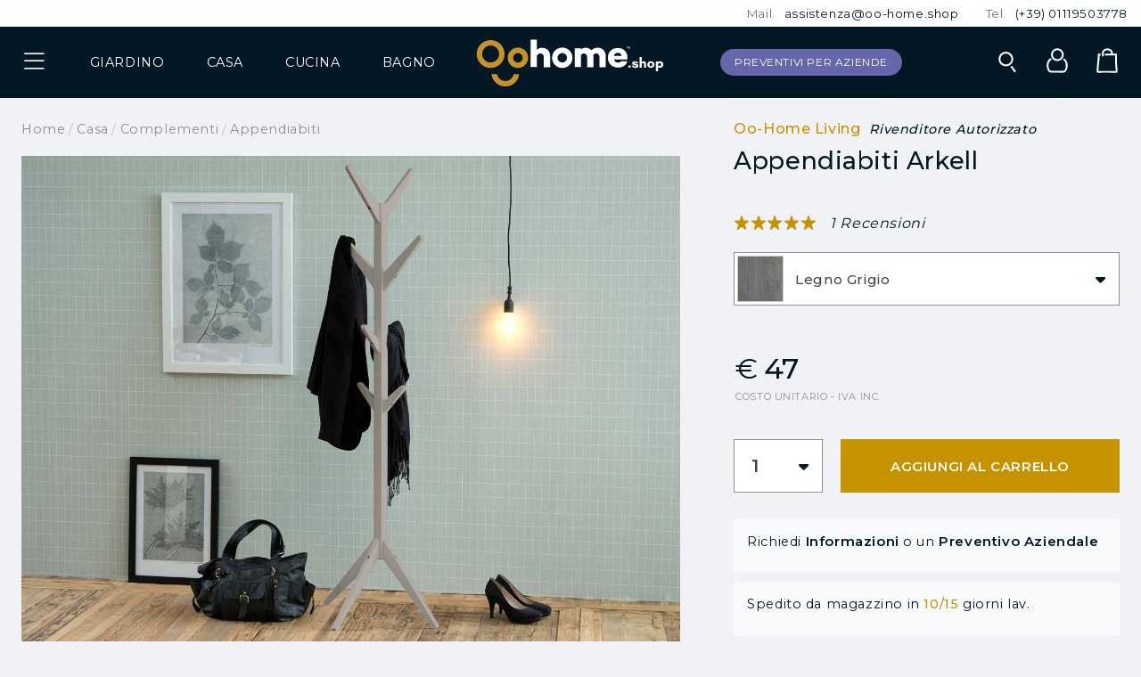

--- FILE ---
content_type: text/html; charset=UTF-8
request_url: https://www.oo-home.shop/appendiabiti-arkell-legno-oohome-living
body_size: 21634
content:
<!DOCTYPE html>
<html class="no-js" lang="it">
<head>
<meta charset="utf-8">
<link rel="canonical" href="https://www.oo-home.shop/appendiabiti-arkell-legno-oohome-living">
<title>Appendiabiti Arkell | Oo-Home Shop</title>
<meta name="description" content="Acquista Appendiabiti Arkell su Oo-Home Shop. Scopri i migliori prodotti per l'arredo di design per la casa e il giardino."/>
<meta name="robot" content="index,follow">
<meta name="viewport" content="width=device-width, initial-scale=1.0, maximum-scale=5.0, minimum-scale=1.0">
<meta property="og:url" content="https://www.oo-home.shop/appendiabiti-arkell-legno-oohome-living" />
<meta property="og:type" content="product.item" />
<meta property="og:locale" content="it_IT" />
<meta property="og:title" content="Appendiabiti Arkell | Oo-Home Shop" />
<meta property="og:description" content="Acquista Appendiabiti Arkell su Oo-Home Shop. Scopri i migliori prodotti per l'arredo di design per la casa e il giardino." />
<meta name="msvalidate.01" content="53DDCBB437734BAC0E904BD74C2D4853" />
<meta name="facebook-domain-verification" content="o9joyyviltamz6cmyvnnmgazyp2gvt" />
<link rel="apple-touch-icon" sizes="57x57" href="./source_ico/apple-icon-57x57.png">
<link rel="apple-touch-icon" sizes="60x60" href="./source_ico/apple-icon-60x60.png">
<link rel="apple-touch-icon" sizes="72x72" href="./source_ico/apple-icon-72x72.png">
<link rel="apple-touch-icon" sizes="76x76" href="./source_ico/apple-icon-76x76.png">
<link rel="apple-touch-icon" sizes="114x114" href="./source_ico/apple-icon-114x114.png">
<link rel="apple-touch-icon" sizes="120x120" href="./source_ico/apple-icon-120x120.png">
<link rel="apple-touch-icon" sizes="144x144" href="./source_ico/apple-icon-144x144.png">
<link rel="apple-touch-icon" sizes="152x152" href="./source_ico/apple-icon-152x152.png">
<link rel="apple-touch-icon" sizes="180x180" href="./source_ico/apple-icon-180x180.png">
<link rel="icon" type="image/png" sizes="192x192"  href="./source_ico/android-icon-192x192.png">
<link rel="icon" type="image/png" sizes="32x32" href="./source_ico/favicon-32x32.png">
<link rel="icon" type="image/png" sizes="96x96" href="./source_ico/favicon-96x96.png">
<link rel="icon" type="image/png" sizes="16x16" href="./source_ico/favicon-16x16.png">
<script type="application/ld+json">
{
"@context": "http://www.schema.org",
"@type": "Organization",
"name": "Oo-Home Shop",
"description": "",
"address": {
"@type": "PostalAddress",
"addressCountry": "IT"
}
}
</script>
<script type="application/ld+json">
{
	"@context": "http://schema.org/",
	"@type": "Product",
	"name": "Appendiabiti Arkell",
	"url": "https://www.oo-home.shop/appendiabiti-arkell-legno-oohome-living",
	"sku": "5705994896749",
	"image": ["https://www.oo-home.shop/source_data/ecom-product-data/sxga/0000081535appendiabiti-arkell-legno-oohome-living-6__JPG_CF5FF45832AC7F10.jpg"],
	"description": "Appendiabiti Arkell di Oo-Home Living.Appendiabiti da terra realizzato in legno MDF disponibile nella colorazione bianca e grigia.Dotato di tubo portante con bracci posti ad altezze diverse e 4 gambe.L'appendiabiti presenta una linea semplice e moderna, adatta per arredare spazi interni quali ingressi e soggiorni.Portata massima peso: 11 kg",
	"mpn": "0000081535",
	"brand": {
		"@type": "Brand",
		"name": "Actona"
	},
	"aggregateRating": {
		"@type": "AggregateRating",
		"ratingValue": "5",
		"reviewCount": "1"
	},
	"offers": {
		"@type": "Offer",
		"priceCurrency": "EUR",
		"url": "https://www.oo-home.shop/appendiabiti-arkell-legno-oohome-living",
		"price": "47.00",
		"priceValidUntil": "2026-02-21",
		"itemCondition": "http://schema.org/NewCondition",
		"availability": "http://schema.org/InStock",
		"seller": {
			"@type": "Organization",
			"name": "Oo-Home Shop"
		}
	}
}
</script>
<script type="application/ld+json">
{
	"@context": "https://schema.org",
	"@type": "BreadcrumbList",
	"itemListElement": [

	{
		"@type": "ListItem",
		"position": 1,
		"item": {
			"@id": "https://www.oo-home.shop/",
			"name": "Home"
		}
	},
	{
		"@type": "ListItem",
		"position": 2,
		"item": {
			"@id": "https://www.oo-home.shop/arredo-casa",
			"name": "Casa"
		}
	},
	{
		"@type": "ListItem",
		"position": 3,
		"item": {
			"@id": "https://www.oo-home.shop/arredo-casa/complementi-casa",
			"name": "Complementi"
		}
	},
	{
		"@type": "ListItem",
		"position": 4,
		"item": {
			"@id": "https://www.oo-home.shop/arredo-casa/complementi-casa/appendiabiti",
			"name": "Appendiabiti"
		}
	},
	{
		"@type": "ListItem",
		"position": 5,
		"item": {
			"@id": "https://www.oo-home.shop/appendiabiti-arkell-legno-oohome-living",
			"name": "Appendiabiti Arkell"
		}
	}	]
}
</script>
<script id="Cookiebot" src="https://consent.cookiebot.com/uc.js" data-cbid="c7b07ea0-3c56-4026-8f9f-6f50e179d41a" type="text/javascript"></script>
<!-- Matomo -->
<script data-cookieconsent="statistics">
var _paq = window._paq = window._paq || [];
_paq.push(['setEcommerceView',
"MOD_01B1B1555E3C7291",
"Appendiabiti Arkell Grigio",
["arredo-casa","complementi-casa","appendiabiti"],
47.00
]);
_paq.push(['trackPageView']);
_paq.push(['enableLinkTracking']);
(function() {
var u="//matomo.oozone.online/";
_paq.push(['setTrackerUrl', u+'matomo.php']);
_paq.push(['setSiteId', '1']);
var d=document, g=d.createElement('script'), s=d.getElementsByTagName('script')[0];
g.async=true; g.src=u+'matomo.js'; s.parentNode.insertBefore(g,s);
})();
</script>
<!-- End Matomo -->
<!-- Global Site Tag (gtag.js) - Google Analytics -->
<script async src="https://www.googletagmanager.com/gtag/js?id=G-W858YVEDND"></script>
<script data-cookieconsent="statistics">
window.dataLayer = window.dataLayer || [];
function gtag(){dataLayer.push(arguments);}
	gtag('consent', 'default', {
		'ad_storage': 'granted',
		'analytics_storage': 'granted'
	});
	dataLayer.push({
		'event': 'default_consent'
	});
	gtag('js', new Date());
	gtag('set', {
		'currency': 'EUR',
		'country': 'IT'
});
gtag('config', 'G-W858YVEDND', { cookie_flags: 'SameSite=None;Secure' });
gtag('config', 'AW-855722510', { cookie_flags: 'SameSite=None;Secure' });
</script>
<script data-cookieconsent="statistics">
gtag('event', 'page_view', {
	"page_title": "Appendiabiti Arkell | Oo-Home Shop", 
	"page_location": "https://www.oo-home.shop/appendiabiti-arkell-legno-oohome-living", 
	"send_to": "G-W858YVEDND" 
}); 
</script>
<script data-cookieconsent="statistics">
gtag('event', 'view_item', {
	"currency": "EUR",
	"value": "47.00",
	"items": [
		{
			"item_id": "MOD_01B1B1555E3C7291",
			"item_name": "Appendiabiti Arkell",
			"item_brand": "Actona",
			"item_variant": "Grigio",
			"price": "47.00", 
			"quantity": 1 
		}
	]
});
</script>
<!-- End Global Site Tag (gtag.js) - Google Analytics -->
<!-- Facebook Pixel Code -->
<script data-cookieconsent="statistics">
!function(f,b,e,v,n,t,s)
{if(f.fbq)return;n=f.fbq=function(){n.callMethod?
n.callMethod.apply(n,arguments):n.queue.push(arguments)};
if(!f._fbq)f._fbq=n;n.push=n;n.loaded=!0;n.version='2.0';
n.queue=[];t=b.createElement(e);t.async=!0;
t.src=v;s=b.getElementsByTagName(e)[0];
s.parentNode.insertBefore(t,s)}(window,document,'script',
'https://connect.facebook.net/en_US/fbevents.js');
fbq('init', '466413084831331');
fbq('track', 'PageView');
</script>
<noscript><img height="1" width="1" src="https://www.facebook.com/tr?id=466413084831331&ev=PageView&noscript=1"/></noscript>
<!-- End Facebook Pixel Code -->
<!-- Facebook Pixel Code -->
<script data-cookieconsent="statistics">
fbq('track', 'ViewContent', {
content_type: 'product',
content_ids: ['MOD_01B1B1555E3C7291'],
value: 47.00,
currency: 'EUR'
});
</script>
<!-- End Facebook Pixel Code -->
<!-- Hotjar Tracking Code -->
<script data-cookieconsent="statistics">
(function(h,o,t,j,a,r){
h.hj=h.hj||function(){(h.hj.q=h.hj.q||[]).push(arguments)};
h._hjSettings={hjid:2624770,hjsv:6};
a=o.getElementsByTagName('head')[0];
r=o.createElement('script');r.async=1;
r.src=t+h._hjSettings.hjid+j+h._hjSettings.hjsv;
a.appendChild(r);
})(window,document,'https://static.hotjar.com/c/hotjar-','.js?sv=');
</script>
<!-- End Hotjar Tracking Code -->
<!-- TrustBox script -->
<script data-cookieconsent="necessary" type="text/javascript" src="//widget.trustpilot.com/bootstrap/v5/tp.widget.bootstrap.min.js" async></script>
<!-- End TrustBox script -->
<script data-cookieconsent="necessary" type="module" src="https://cdn.scalapay.com/widget/v3/js/scalapay-widget.esm.js"></script>
<script data-cookieconsent="necessary" nomodule src="https://cdn.scalapay.com/widget/v3/js/scalapay-widget.js"></script>
<link rel="stylesheet" href="//cdnjs.cloudflare.com/ajax/libs/OwlCarousel2/2.3.4/assets/owl.carousel.min.css" type="text/css" media="screen" />
<link rel="stylesheet" href="//cdnjs.cloudflare.com/ajax/libs/Swiper/6.7.1/swiper-bundle.min.css" type="text/css" media="screen" />
<link rel="stylesheet" href="//cdnjs.cloudflare.com/ajax/libs/select2/4.0.13/css/select2.min.css" type="text/css" media="screen" />
<link rel="stylesheet" href="//cdnjs.cloudflare.com/ajax/libs/summernote/0.8.18/summernote-bs4.min.css" type="text/css" media="screen" />
<link rel="stylesheet" href="//cdnjs.cloudflare.com/ajax/libs/air-datepicker/2.2.3/css/datepicker.min.css" type="text/css" media="screen" />
<link rel="stylesheet" href="//cdnjs.cloudflare.com/ajax/libs/dropzone/5.9.2/dropzone.min.css" type="text/css" media="screen" />
<link rel="stylesheet" href="//cdnjs.cloudflare.com/ajax/libs/bootstrap-touchspin/4.3.0/jquery.bootstrap-touchspin.min.css" type="text/css" media="screen" />
<link rel="stylesheet" href="//cdnjs.cloudflare.com/ajax/libs/Swiper/6.5.4/swiper-bundle.min.css" type="text/css" media="screen" />
<link rel="stylesheet" href="//cdnjs.cloudflare.com/ajax/libs/magnific-popup.js/1.1.0/magnific-popup.min.css" type="text/css" media="screen" />
<link rel="stylesheet" href="//cdnjs.cloudflare.com/ajax/libs/plyr/3.6.2/plyr.css" type="text/css" media="screen" />
<link rel="stylesheet" href="https://www.oo-home.shop/nui__mvc__view/__local/source_ext/flag-icon-css/css/flag-icon.min.css" type="text/css" media="screen" />
<link rel="stylesheet" href="https://www.oo-home.shop/nui__mvc__view/__local/source_css/nui.project.min.css" type="text/css" media="screen" />
<script data-cookieconsent="necessary" src="//cdnjs.cloudflare.com/ajax/libs/jquery/3.7.1/jquery.min.js"></script>
<script data-cookieconsent="necessary" src="//cdnjs.cloudflare.com/ajax/libs/Base64/1.1.0/base64.min.js"></script>
<script data-cookieconsent="necessary" src="https://www.oo-home.shop/nui__mvc__view/__local/source_js/base64js.min.js"></script>
<script data-cookieconsent="necessary" src="//cdnjs.cloudflare.com/ajax/libs/modernizr/2.8.3/modernizr.min.js" ></script>
<script data-cookieconsent="necessary" src="//cdnjs.cloudflare.com/ajax/libs/detectizr/2.2.0/detectizr.min.js" ></script>
<script data-cookieconsent="necessary" src="//polyfill.io/v3/polyfill.min.js?features=default" ></script>
<script data-cookieconsent="necessary" src="https://www.oo-home.shop/nui__mvc__view/__local/source_ext/google/g.initmap.js" ></script>
<script data-cookieconsent="necessary" src="//kit.fontawesome.com/0b2cd91f3b.js" ></script>
</head>
<body>
<div class="--wrapper">
<header class="--header" data-model="ecom__product">
<div class="--header-inner">
<section class="--section-service">
<div class="--section-service-inner">
<ul>
<li><span>Mail.</span><span>assistenza@oo-home.shop</span></li>
<li><span>Tel.</span><span>(+39) 01119503778</span></li>
</ul>
</div>
</section>
<section class="--section-interface">
<div class="--section-interface-inner">
<div class="--layer-nav" data-nui-interface data-nui-interface-nav>
<div class="--layer-nav-inner"><div class="--layer-header" data-nui-interface-header>
<div class="--layer-header-inner --ss-text-uppercase">
<a href="javascript:void(0);" role="button" data-nui-interface-trigger><span class="--icon"><i class="fal fa-bars"></i><i class="fal fa-times"></i></span>
</a>
</div>
</div>
<div class="--layer-data" data-nui-interface-data>
<nav class="--layer-data-inner">
<ul data-level="1" class="--has-children">
<li class="">
<div class="item-lev-1">
<a href="https://www.oo-home.shop/"><span class="--label">Home</span></a>
</div>
</li>
<li class="--has-children">
<div class="item-lev-1">
<span class="--label">Giardino</span>
</div>
<ul data-level="2">
<li class="--back">
<div class="item-lev-2">
<span class="--label">Indietro</span>
</div>
</li>
<li class="--mobile">
<div class="item-lev-2">
<a href="https://www.oo-home.shop/arredo-giardino"><span class="--label">Giardino</span></a>
</div>
</li>
<li class="--has-children">
<div class="item-lev-2">
<div class="--cover"><a href="https://www.oo-home.shop/arredo-giardino/set-da-pranzo-giardino" title="Scopri la collezione Set Pranzo Giardino"><img src="https://www.oo-home.shop/source_data/ecom-category-data/svga/1__JPG_D0EF5D03736A32CD.jpg" class="" alt="Set Pranzo Giardino" /></a>
</div>
<a href="https://www.oo-home.shop/arredo-giardino/set-da-pranzo-giardino" title="Scopri la collezione Set Pranzo Giardino"><span class="--label">Set Pranzo Giardino</span></a>
</div>
<ul data-level="3">
<li class="--back">
<div class="item-lev-3">
<span class="--label">Indietro</span>
</div>
</li>
<li class="--mobile">
<div class="item-lev-3">
<a href="https://www.oo-home.shop/arredo-giardino/set-da-pranzo-giardino"><span class="--label">Set Pranzo Giardino</span></a>
</div>
</li>
<li>
<div class="item-lev-3">
<a href="https://www.oo-home.shop/arredo-giardino/set-da-pranzo-giardino/tavolo-e-sedie-da-giardino"><span class="--label">Tavolo e Sedie da Giardino</span></a>
</div>
</li>
</ul>
</li>
<li class="--has-children">
<div class="item-lev-2">
<div class="--cover"><a href="https://www.oo-home.shop/arredo-giardino/tavoli-da-giardino" title="Scopri la collezione Tavoli da Giardino"><img src="https://www.oo-home.shop/source_data/ecom-category-data/svga/tavoli-giardino__JPG_91A4E5732EFE6024.jpg" class="" alt="Tavoli da Giardino" /></a>
</div>
<a href="https://www.oo-home.shop/arredo-giardino/tavoli-da-giardino" title="Scopri la collezione Tavoli da Giardino"><span class="--label">Tavoli da Giardino</span></a>
</div>
<ul data-level="3">
<li class="--back">
<div class="item-lev-3">
<span class="--label">Indietro</span>
</div>
</li>
<li class="--mobile">
<div class="item-lev-3">
<a href="https://www.oo-home.shop/arredo-giardino/tavoli-da-giardino"><span class="--label">Tavoli da Giardino</span></a>
</div>
</li>
<li>
<div class="item-lev-3">
<a href="https://www.oo-home.shop/arredo-giardino/tavoli-da-giardino/tavoli-in-plastica"><span class="--label">Tavoli in Plastica</span></a>
</div>
</li>
<li>
<div class="item-lev-3">
<a href="https://www.oo-home.shop/arredo-giardino/tavoli-da-giardino/tavoli-in-metallo"><span class="--label">Tavoli in Metallo</span></a>
</div>
</li>
<li>
<div class="item-lev-3">
<a href="https://www.oo-home.shop/arredo-giardino/tavoli-da-giardino/tavoli-in-legno"><span class="--label">Tavoli in Legno</span></a>
</div>
</li>
<li>
<div class="item-lev-3">
<a href="https://www.oo-home.shop/arredo-giardino/tavoli-da-giardino/tavoli-da-bar"><span class="--label">Tavoli da Bar</span></a>
</div>
</li>
</ul>
</li>
<li class="--has-children">
<div class="item-lev-2">
<div class="--cover"><a href="https://www.oo-home.shop/arredo-giardino/sedie-da-giardino" title="Scopri la collezione Sedie da Giardino"><img src="https://www.oo-home.shop/source_data/ecom-category-data/svga/jpgaf3ac04e3f722400__JPG_2FE7DC5FB9327A97.jpg" class="" alt="Sedie da Giardino" /></a>
</div>
<a href="https://www.oo-home.shop/arredo-giardino/sedie-da-giardino" title="Scopri la collezione Sedie da Giardino"><span class="--label">Sedie da Giardino</span></a>
</div>
<ul data-level="3">
<li class="--back">
<div class="item-lev-3">
<span class="--label">Indietro</span>
</div>
</li>
<li class="--mobile">
<div class="item-lev-3">
<a href="https://www.oo-home.shop/arredo-giardino/sedie-da-giardino"><span class="--label">Sedie da Giardino</span></a>
</div>
</li>
<li>
<div class="item-lev-3">
<a href="https://www.oo-home.shop/arredo-giardino/sedie-da-giardino/sedie-in-plastica"><span class="--label">Sedie in Plastica</span></a>
</div>
</li>
<li>
<div class="item-lev-3">
<a href="https://www.oo-home.shop/arredo-giardino/sedie-da-giardino/sedie-in-legno"><span class="--label">Sedie in Legno</span></a>
</div>
</li>
<li>
<div class="item-lev-3">
<a href="https://www.oo-home.shop/arredo-giardino/sedie-da-giardino/sedie-in-metallo"><span class="--label">Sedie in Metallo</span></a>
</div>
</li>
</ul>
</li>
<li class="--has-children">
<div class="item-lev-2">
<div class="--cover"><a href="https://www.oo-home.shop/arredo-giardino/tavolini-da-giardino" title="Scopri la collezione Tavolini da Giardino"><img src="https://www.oo-home.shop/source_data/ecom-category-data/svga/jpgf139181e75dd3c10__JPG_3F5BDB510D4F7DA9.jpg" class="" alt="Tavolini da Giardino" /></a>
</div>
<a href="https://www.oo-home.shop/arredo-giardino/tavolini-da-giardino" title="Scopri la collezione Tavolini da Giardino"><span class="--label">Tavolini da Giardino</span></a>
</div>
<ul data-level="3">
<li class="--back">
<div class="item-lev-3">
<span class="--label">Indietro</span>
</div>
</li>
<li class="--mobile">
<div class="item-lev-3">
<a href="https://www.oo-home.shop/arredo-giardino/tavolini-da-giardino"><span class="--label">Tavolini da Giardino</span></a>
</div>
</li>
<li>
<div class="item-lev-3">
<a href="https://www.oo-home.shop/arredo-giardino/tavolini-da-giardino/tavoli-in-plastica"><span class="--label">Tavoli in Plastica</span></a>
</div>
</li>
<li>
<div class="item-lev-3">
<a href="https://www.oo-home.shop/arredo-giardino/tavolini-da-giardino/tavolini-in-plastica"><span class="--label">Tavolini in Plastica</span></a>
</div>
</li>
<li>
<div class="item-lev-3">
<a href="https://www.oo-home.shop/arredo-giardino/tavolini-da-giardino/tavolini-in-metallo"><span class="--label">Tavolini in Metallo</span></a>
</div>
</li>
<li>
<div class="item-lev-3">
<a href="https://www.oo-home.shop/arredo-giardino/tavolini-da-giardino/tavolini-in-legno"><span class="--label">Tavolini in Legno</span></a>
</div>
</li>
</ul>
</li>
<li class="--has-children">
<div class="item-lev-2">
<div class="--cover"><a href="https://www.oo-home.shop/arredo-giardino/sgabelli-da-giardino" title="Scopri la collezione Sgabelli da Giardino"><img src="https://www.oo-home.shop/source_data/ecom-category-data/svga/jpg3f1aaab4f6df09eb__JPG_2798BDC3E7B5E4A7.jpg" class="" alt="Sgabelli da Giardino" /></a>
</div>
<a href="https://www.oo-home.shop/arredo-giardino/sgabelli-da-giardino" title="Scopri la collezione Sgabelli da Giardino"><span class="--label">Sgabelli da Giardino</span></a>
</div>
<ul data-level="3">
<li class="--back">
<div class="item-lev-3">
<span class="--label">Indietro</span>
</div>
</li>
<li class="--mobile">
<div class="item-lev-3">
<a href="https://www.oo-home.shop/arredo-giardino/sgabelli-da-giardino"><span class="--label">Sgabelli da Giardino</span></a>
</div>
</li>
<li>
<div class="item-lev-3">
<a href="https://www.oo-home.shop/arredo-giardino/sgabelli-da-giardino/sgabelli-trasparenti"><span class="--label">Sgabelli Trasparenti</span></a>
</div>
</li>
<li>
<div class="item-lev-3">
<a href="https://www.oo-home.shop/arredo-giardino/sgabelli-da-giardino/sgabelli-in-legno"><span class="--label">Sgabelli in Legno</span></a>
</div>
</li>
<li>
<div class="item-lev-3">
<a href="https://www.oo-home.shop/arredo-giardino/sgabelli-da-giardino/sgabelli-in-plastica"><span class="--label">Sgabelli in Plastica</span></a>
</div>
</li>
<li>
<div class="item-lev-3">
<a href="https://www.oo-home.shop/arredo-giardino/sgabelli-da-giardino/sgabelli-in-metallo"><span class="--label">Sgabelli in Metallo</span></a>
</div>
</li>
</ul>
</li>
<li class="--has-children">
<div class="item-lev-2">
<div class="--cover"><a href="https://www.oo-home.shop/arredo-giardino/poltrone-da-giardino" title="Scopri la collezione Poltrone da Giardino"><img src="https://www.oo-home.shop/source_data/ecom-category-data/svga/jpg000570f716238fd8__JPG_B779C93F0BCDBDC0.jpg" class="" alt="Poltrone da Giardino" /></a>
</div>
<a href="https://www.oo-home.shop/arredo-giardino/poltrone-da-giardino" title="Scopri la collezione Poltrone da Giardino"><span class="--label">Poltrone da Giardino</span></a>
</div>
<ul data-level="3">
<li class="--back">
<div class="item-lev-3">
<span class="--label">Indietro</span>
</div>
</li>
<li class="--mobile">
<div class="item-lev-3">
<a href="https://www.oo-home.shop/arredo-giardino/poltrone-da-giardino"><span class="--label">Poltrone da Giardino</span></a>
</div>
</li>
<li>
<div class="item-lev-3">
<a href="https://www.oo-home.shop/arredo-giardino/poltrone-da-giardino/poltrone-in-plastica"><span class="--label">Poltrone in Plastica</span></a>
</div>
</li>
<li>
<div class="item-lev-3">
<a href="https://www.oo-home.shop/arredo-giardino/poltrone-da-giardino/poltrone-in-metallo"><span class="--label">Poltrone in Metallo</span></a>
</div>
</li>
<li>
<div class="item-lev-3">
<a href="https://www.oo-home.shop/arredo-giardino/poltrone-da-giardino/poltrone-in-legno"><span class="--label">Poltrone in Legno</span></a>
</div>
</li>
</ul>
</li>
<li class="--has-children">
<div class="item-lev-2">
<div class="--cover"><a href="https://www.oo-home.shop/arredo-giardino/salotti-da-giardino" title="Scopri la collezione Salotti da Giardino"><img src="https://www.oo-home.shop/source_data/ecom-category-data/svga/1__JPG_42853873EBACD352.jpg" class="" alt="Salotti da Giardino" /></a>
</div>
<a href="https://www.oo-home.shop/arredo-giardino/salotti-da-giardino" title="Scopri la collezione Salotti da Giardino"><span class="--label">Salotti da Giardino</span></a>
</div>
<ul data-level="3">
<li class="--back">
<div class="item-lev-3">
<span class="--label">Indietro</span>
</div>
</li>
<li class="--mobile">
<div class="item-lev-3">
<a href="https://www.oo-home.shop/arredo-giardino/salotti-da-giardino"><span class="--label">Salotti da Giardino</span></a>
</div>
</li>
<li>
<div class="item-lev-3">
<a href="https://www.oo-home.shop/arredo-giardino/salotti-da-giardino/salotti-in-plastica"><span class="--label">Salotti in Plastica</span></a>
</div>
</li>
<li>
<div class="item-lev-3">
<a href="https://www.oo-home.shop/arredo-giardino/salotti-da-giardino/salotti-in-legno"><span class="--label">Salotti in Legno</span></a>
</div>
</li>
<li>
<div class="item-lev-3">
<a href="https://www.oo-home.shop/arredo-giardino/salotti-da-giardino/salotti-in-rattan-e-wicker"><span class="--label">Salotti in Rattan e Wicker</span></a>
</div>
</li>
<li>
<div class="item-lev-3">
<a href="https://www.oo-home.shop/arredo-giardino/salotti-da-giardino/salotti-in-metallo"><span class="--label">Salotti in Metallo</span></a>
</div>
</li>
</ul>
</li>
<li class="--has-children">
<div class="item-lev-2">
<div class="--cover"><a href="https://www.oo-home.shop/arredo-giardino/divani-da-giardino" title="Scopri la collezione Divani da Giardino"><img src="https://www.oo-home.shop/source_data/ecom-category-data/svga/divani-giardino__JPG_11CF7A7ABCC0A5D9.jpg" class="" alt="Divani da Giardino" /></a>
</div>
<a href="https://www.oo-home.shop/arredo-giardino/divani-da-giardino" title="Scopri la collezione Divani da Giardino"><span class="--label">Divani da Giardino</span></a>
</div>
<ul data-level="3">
<li class="--back">
<div class="item-lev-3">
<span class="--label">Indietro</span>
</div>
</li>
<li class="--mobile">
<div class="item-lev-3">
<a href="https://www.oo-home.shop/arredo-giardino/divani-da-giardino"><span class="--label">Divani da Giardino</span></a>
</div>
</li>
<li>
<div class="item-lev-3">
<a href="https://www.oo-home.shop/arredo-giardino/divani-da-giardino/divani-in-plastica"><span class="--label">Divani in Plastica</span></a>
</div>
</li>
<li>
<div class="item-lev-3">
<a href="https://www.oo-home.shop/arredo-giardino/divani-da-giardino/divani-in-metallo"><span class="--label">Divani in Metallo</span></a>
</div>
</li>
<li>
<div class="item-lev-3">
<a href="https://www.oo-home.shop/arredo-giardino/divani-da-giardino/divani-in-legno"><span class="--label">Divani in Legno</span></a>
</div>
</li>
</ul>
</li>
<li class="--has-children">
<div class="item-lev-2">
<div class="--cover"><a href="https://www.oo-home.shop/arredo-giardino/ombrelloni" title="Scopri la collezione Ombrelloni"><img src="https://www.oo-home.shop/source_data/ecom-category-data/svga/ombrelloni__JPG_13C7CD025C2907EF.jpg" class="" alt="Ombrelloni" /></a>
</div>
<a href="https://www.oo-home.shop/arredo-giardino/ombrelloni" title="Scopri la collezione Ombrelloni"><span class="--label">Ombrelloni</span></a>
</div>
<ul data-level="3">
<li class="--back">
<div class="item-lev-3">
<span class="--label">Indietro</span>
</div>
</li>
<li class="--mobile">
<div class="item-lev-3">
<a href="https://www.oo-home.shop/arredo-giardino/ombrelloni"><span class="--label">Ombrelloni</span></a>
</div>
</li>
<li>
<div class="item-lev-3">
<a href="https://www.oo-home.shop/arredo-giardino/ombrelloni/ombrelloni-in-legno"><span class="--label">Ombrelloni in Legno</span></a>
</div>
</li>
<li>
<div class="item-lev-3">
<a href="https://www.oo-home.shop/arredo-giardino/ombrelloni/ombrelloni-in-alluminio"><span class="--label">Ombrelloni in Alluminio</span></a>
</div>
</li>
</ul>
</li>
<li class="--has-children">
<div class="item-lev-2">
<div class="--cover"><a href="https://www.oo-home.shop/arredo-giardino/lettini" title="Scopri la collezione Lettini"><img src="https://www.oo-home.shop/source_data/ecom-category-data/svga/lettini__JPG_8F95A1DCD1008F1B.jpg" class="" alt="Lettini" /></a>
</div>
<a href="https://www.oo-home.shop/arredo-giardino/lettini" title="Scopri la collezione Lettini"><span class="--label">Lettini</span></a>
</div>
<ul data-level="3">
<li class="--back">
<div class="item-lev-3">
<span class="--label">Indietro</span>
</div>
</li>
<li class="--mobile">
<div class="item-lev-3">
<a href="https://www.oo-home.shop/arredo-giardino/lettini"><span class="--label">Lettini</span></a>
</div>
</li>
<li>
<div class="item-lev-3">
<a href="https://www.oo-home.shop/arredo-giardino/lettini/lettini-in-plastica"><span class="--label">Lettini in Plastica</span></a>
</div>
</li>
<li>
<div class="item-lev-3">
<a href="https://www.oo-home.shop/arredo-giardino/lettini/lettini-in-alluminio"><span class="--label">Lettini in Alluminio</span></a>
</div>
</li>
<li>
<div class="item-lev-3">
<a href="https://www.oo-home.shop/arredo-giardino/lettini/lettini-in-legno"><span class="--label">Lettini in Legno</span></a>
</div>
</li>
</ul>
</li>
<li class="--has-children">
<div class="item-lev-2">
<div class="--cover"><a href="https://www.oo-home.shop/arredo-giardino/gazebi-e-pergole" title="Scopri la collezione Gazebo e Pergole"><img src="https://www.oo-home.shop/source_data/ecom-category-data/svga/jpgb9c3d94ff1ca899d__JPG_DC6964156344A286.jpg" class="" alt="Gazebo e Pergole" /></a>
</div>
<a href="https://www.oo-home.shop/arredo-giardino/gazebi-e-pergole" title="Scopri la collezione Gazebo e Pergole"><span class="--label">Gazebo e Pergole</span></a>
</div>
<ul data-level="3">
<li class="--back">
<div class="item-lev-3">
<span class="--label">Indietro</span>
</div>
</li>
<li class="--mobile">
<div class="item-lev-3">
<a href="https://www.oo-home.shop/arredo-giardino/gazebi-e-pergole"><span class="--label">Gazebo e Pergole</span></a>
</div>
</li>
<li>
<div class="item-lev-3">
<a href="https://www.oo-home.shop/arredo-giardino/gazebi-e-pergole/pergole"><span class="--label">Pergole</span></a>
</div>
</li>
<li>
<div class="item-lev-3">
<a href="https://www.oo-home.shop/arredo-giardino/gazebi-e-pergole/gazebi-in-alluminio"><span class="--label">Gazebi in Alluminio</span></a>
</div>
</li>
<li>
<div class="item-lev-3">
<a href="https://www.oo-home.shop/arredo-giardino/gazebi-e-pergole/gazebi-in-ferro"><span class="--label">Gazebi in Ferro</span></a>
</div>
</li>
</ul>
</li>
<li class="--has-children">
<div class="item-lev-2">
<div class="--cover"><a href="https://www.oo-home.shop/arredo-giardino/illuminazione-da-giardino" title="Scopri la collezione Illuminazione da Giardino"><img src="https://www.oo-home.shop/source_data/ecom-category-data/svga/illuminazione__JPG_CCCE1BCC32DC81BB.jpg" class="" alt="Illuminazione da Giardino" /></a>
</div>
<a href="https://www.oo-home.shop/arredo-giardino/illuminazione-da-giardino" title="Scopri la collezione Illuminazione da Giardino"><span class="--label">Illuminazione da Giardino</span></a>
</div>
<ul data-level="3">
<li class="--back">
<div class="item-lev-3">
<span class="--label">Indietro</span>
</div>
</li>
<li class="--mobile">
<div class="item-lev-3">
<a href="https://www.oo-home.shop/arredo-giardino/illuminazione-da-giardino"><span class="--label">Illuminazione da Giardino</span></a>
</div>
</li>
<li>
<div class="item-lev-3">
<a href="https://www.oo-home.shop/arredo-giardino/illuminazione-da-giardino/lampade-a-parete"><span class="--label">Lampade a parete</span></a>
</div>
</li>
<li>
<div class="item-lev-3">
<a href="https://www.oo-home.shop/arredo-giardino/illuminazione-da-giardino/lampade-da-terra"><span class="--label">Lampade da Terra</span></a>
</div>
</li>
<li>
<div class="item-lev-3">
<a href="https://www.oo-home.shop/arredo-giardino/illuminazione-da-giardino/lampade-da-tavolo"><span class="--label">Lampade da Tavolo</span></a>
</div>
</li>
</ul>
</li>
<li class="--has-children">
<div class="item-lev-2">
<div class="--cover"><a href="https://www.oo-home.shop/arredo-giardino/barbecue" title="Scopri la collezione Barbecue"><img src="https://www.oo-home.shop/source_data/ecom-category-data/svga/jpgbfe0ec503a6a5665__JPG_63F48770CE989FDD.jpg" class="" alt="Barbecue" /></a>
</div>
<a href="https://www.oo-home.shop/arredo-giardino/barbecue" title="Scopri la collezione Barbecue"><span class="--label">Barbecue</span></a>
</div>
<ul data-level="3">
<li class="--back">
<div class="item-lev-3">
<span class="--label">Indietro</span>
</div>
</li>
<li class="--mobile">
<div class="item-lev-3">
<a href="https://www.oo-home.shop/arredo-giardino/barbecue"><span class="--label">Barbecue</span></a>
</div>
</li>
<li>
<div class="item-lev-3">
<a href="https://www.oo-home.shop/arredo-giardino/barbecue/barbecue-a-carbonella"><span class="--label">Barbecue a Carbonella</span></a>
</div>
</li>
</ul>
</li>
<li class="--has-children">
<div class="item-lev-2">
<div class="--cover"><a href="https://www.oo-home.shop/arredo-giardino/complementi-giardino" title="Scopri la collezione Complementi"><img src="https://www.oo-home.shop/source_data/ecom-category-data/svga/complementi__JPG_4E64A48CFEE0E5BE.jpg" class="" alt="Complementi" /></a>
</div>
<a href="https://www.oo-home.shop/arredo-giardino/complementi-giardino" title="Scopri la collezione Complementi"><span class="--label">Complementi</span></a>
</div>
<ul data-level="3">
<li class="--back">
<div class="item-lev-3">
<span class="--label">Indietro</span>
</div>
</li>
<li class="--mobile">
<div class="item-lev-3">
<a href="https://www.oo-home.shop/arredo-giardino/complementi-giardino"><span class="--label">Complementi</span></a>
</div>
</li>
<li>
<div class="item-lev-3">
<a href="https://www.oo-home.shop/arredo-giardino/complementi-giardino/panche-e-panchine"><span class="--label">Panche e Panchine</span></a>
</div>
</li>
<li>
<div class="item-lev-3">
<a href="https://www.oo-home.shop/arredo-giardino/complementi-giardino/tappeti-da-giardino"><span class="--label">Tappeti da Giardino</span></a>
</div>
</li>
<li>
<div class="item-lev-3">
<a href="https://www.oo-home.shop/arredo-giardino/complementi-giardino/forni-da-esterno"><span class="--label">Forni da Esterno</span></a>
</div>
</li>
<li>
<div class="item-lev-3">
<a href="https://www.oo-home.shop/arredo-giardino/complementi-giardino/fioriere-e-divisori"><span class="--label">Fioriere e Divisori</span></a>
</div>
</li>
<li>
<div class="item-lev-3">
<a href="https://www.oo-home.shop/arredo-giardino/complementi-giardino/vasi"><span class="--label">Vasi</span></a>
</div>
</li>
<li>
<div class="item-lev-3">
<a href="https://www.oo-home.shop/arredo-giardino/complementi-giardino/mensole-e-scaffali"><span class="--label">Mensole e Scaffali</span></a>
</div>
</li>
<li>
<div class="item-lev-3">
<a href="https://www.oo-home.shop/arredo-giardino/complementi-giardino/portaombrelli"><span class="--label">Portaombrelli</span></a>
</div>
</li>
<li>
<div class="item-lev-3">
<a href="https://www.oo-home.shop/arredo-giardino/complementi-giardino/fioriere-e-florali"><span class="--label">Fioriere e Florali</span></a>
</div>
</li>
<li>
<div class="item-lev-3">
<a href="https://www.oo-home.shop/arredo-giardino/complementi-giardino/carrelli-da-giardino"><span class="--label">Carrelli</span></a>
</div>
</li>
<li>
<div class="item-lev-3">
<a href="https://www.oo-home.shop/arredo-giardino/complementi-giardino/pouf"><span class="--label">Pouf</span></a>
</div>
</li>
<li>
<div class="item-lev-3">
<a href="https://www.oo-home.shop/arredo-giardino/complementi-giardino/appendiabiti"><span class="--label">Appendiabiti</span></a>
</div>
</li>
</ul>
</li>
<li class="--has-children">
<div class="item-lev-2">
<div class="--cover"><a href="https://www.oo-home.shop/arredo-giardino/accessori-giardino" title="Scopri la collezione Accessori"><img src="https://www.oo-home.shop/source_data/ecom-category-data/svga/accessori__JPG_1DA77B84AAAAD97D.jpg" class="" alt="Accessori" /></a>
</div>
<a href="https://www.oo-home.shop/arredo-giardino/accessori-giardino" title="Scopri la collezione Accessori"><span class="--label">Accessori</span></a>
</div>
<ul data-level="3">
<li class="--back">
<div class="item-lev-3">
<span class="--label">Indietro</span>
</div>
</li>
<li class="--mobile">
<div class="item-lev-3">
<a href="https://www.oo-home.shop/arredo-giardino/accessori-giardino"><span class="--label">Accessori</span></a>
</div>
</li>
<li>
<div class="item-lev-3">
<a href="https://www.oo-home.shop/arredo-giardino/accessori-giardino/accessori-forni-da-esterno"><span class="--label">Accessori Forni da Esterno</span></a>
</div>
</li>
<li>
<div class="item-lev-3">
<a href="https://www.oo-home.shop/arredo-giardino/accessori-giardino/cover"><span class="--label">Cover</span></a>
</div>
</li>
<li>
<div class="item-lev-3">
<a href="https://www.oo-home.shop/arredo-giardino/accessori-giardino/altri-accessori"><span class="--label">Altri Accessori</span></a>
</div>
</li>
<li>
<div class="item-lev-3">
<a href="https://www.oo-home.shop/arredo-giardino/accessori-giardino/cuscini"><span class="--label">Cuscini da Giardino</span></a>
</div>
</li>
<li>
<div class="item-lev-3">
<a href="https://www.oo-home.shop/arredo-giardino/accessori-giardino/accessori-barbecue"><span class="--label">Accessori Barbecue</span></a>
</div>
</li>
</ul>
</li>
</ul>
</li>
<li class="--has-children">
<div class="item-lev-1">
<span class="--label">Casa</span>
</div>
<ul data-level="2">
<li class="--back">
<div class="item-lev-2">
<span class="--label">Indietro</span>
</div>
</li>
<li class="--mobile">
<div class="item-lev-2">
<a href="https://www.oo-home.shop/arredo-casa"><span class="--label">Casa</span></a>
</div>
</li>
<li class="--has-children">
<div class="item-lev-2">
<div class="--cover"><a href="https://www.oo-home.shop/arredo-casa/sedie" title="Scopri la collezione Sedie"><img src="https://www.oo-home.shop/source_data/ecom-category-data/svga/arredo-casa-sedie-cover__WBP_275DA71D7750323A.webp" class="" alt="Sedie" /></a>
</div>
<a href="https://www.oo-home.shop/arredo-casa/sedie" title="Scopri la collezione Sedie"><span class="--label">Sedie</span></a>
</div>
<ul data-level="3">
<li class="--back">
<div class="item-lev-3">
<span class="--label">Indietro</span>
</div>
</li>
<li class="--mobile">
<div class="item-lev-3">
<a href="https://www.oo-home.shop/arredo-casa/sedie"><span class="--label">Sedie</span></a>
</div>
</li>
<li>
<div class="item-lev-3">
<a href="https://www.oo-home.shop/arredo-casa/sedie/sedie-in-tessuto"><span class="--label">Sedie in Tessuto</span></a>
</div>
</li>
<li>
<div class="item-lev-3">
<a href="https://www.oo-home.shop/arredo-casa/sedie/sedie-in-velluto"><span class="--label">Sedie in Velluto</span></a>
</div>
</li>
<li>
<div class="item-lev-3">
<a href="https://www.oo-home.shop/arredo-casa/sedie/sedie-in-legno"><span class="--label">Sedie in Legno</span></a>
</div>
</li>
<li>
<div class="item-lev-3">
<a href="https://www.oo-home.shop/arredo-casa/sedie/sedie-in-plastica"><span class="--label">Sedie in Plastica</span></a>
</div>
</li>
<li>
<div class="item-lev-3">
<a href="https://www.oo-home.shop/arredo-casa/sedie/sedie-ecopelle"><span class="--label">Sedie in Ecopelle</span></a>
</div>
</li>
<li>
<div class="item-lev-3">
<a href="https://www.oo-home.shop/arredo-casa/sedie/sedie-a-slitta"><span class="--label">Sedie a Slitta</span></a>
</div>
</li>
<li>
<div class="item-lev-3">
<a href="https://www.oo-home.shop/arredo-casa/sedie/accessori-sedie"><span class="--label">Accessori Sedie</span></a>
</div>
</li>
</ul>
</li>
<li class="--has-children">
<div class="item-lev-2">
<div class="--cover"><a href="https://www.oo-home.shop/arredo-casa/tavoli" title="Scopri la collezione Tavoli"><img src="https://www.oo-home.shop/source_data/ecom-category-data/svga/arredo-casa-tavoli-cover__WBP_4045A5BE59BED3D1.webp" class="" alt="Tavoli" /></a>
</div>
<a href="https://www.oo-home.shop/arredo-casa/tavoli" title="Scopri la collezione Tavoli"><span class="--label">Tavoli</span></a>
</div>
<ul data-level="3">
<li class="--back">
<div class="item-lev-3">
<span class="--label">Indietro</span>
</div>
</li>
<li class="--mobile">
<div class="item-lev-3">
<a href="https://www.oo-home.shop/arredo-casa/tavoli"><span class="--label">Tavoli</span></a>
</div>
</li>
<li>
<div class="item-lev-3">
<a href="https://www.oo-home.shop/arredo-casa/tavoli/tavoli-in-legno"><span class="--label">Tavoli in Legno</span></a>
</div>
</li>
<li>
<div class="item-lev-3">
<a href="https://www.oo-home.shop/arredo-casa/tavoli/tavoli-in-vetro"><span class="--label">Tavoli in Vetro</span></a>
</div>
</li>
<li>
<div class="item-lev-3">
<a href="https://www.oo-home.shop/arredo-casa/tavoli/tavoli-in-ceramica"><span class="--label">Tavoli in Ceramica</span></a>
</div>
</li>
<li>
<div class="item-lev-3">
<a href="https://www.oo-home.shop/arredo-casa/tavoli/accessori-tavoli"><span class="--label">Accessori Tavoli</span></a>
</div>
</li>
<li>
<div class="item-lev-3">
<a href="https://www.oo-home.shop/arredo-casa/tavoli/tavoli-da-gaming"><span class="--label">Tavoli da Gaming</span></a>
</div>
</li>
</ul>
</li>
<li class="--has-children">
<div class="item-lev-2">
<div class="--cover"><a href="https://www.oo-home.shop/arredo-casa/set-pranzo" title="Scopri la collezione Set Pranzo"><img src="https://www.oo-home.shop/source_data/ecom-category-data/svga/1__JPG_83AF5BBD7B13876D.jpg" class="" alt="Set Pranzo" /></a>
</div>
<a href="https://www.oo-home.shop/arredo-casa/set-pranzo" title="Scopri la collezione Set Pranzo"><span class="--label">Set Pranzo</span></a>
</div>
<ul data-level="3">
<li class="--back">
<div class="item-lev-3">
<span class="--label">Indietro</span>
</div>
</li>
<li class="--mobile">
<div class="item-lev-3">
<a href="https://www.oo-home.shop/arredo-casa/set-pranzo"><span class="--label">Set Pranzo</span></a>
</div>
</li>
<li>
<div class="item-lev-3">
<a href="https://www.oo-home.shop/arredo-casa/set-pranzo/set-tavolo-e-sedie"><span class="--label">Set Tavolo e Sedie</span></a>
</div>
</li>
</ul>
</li>
<li class="--has-children">
<div class="item-lev-2">
<div class="--cover"><a href="https://www.oo-home.shop/arredo-casa/tavolini" title="Scopri la collezione Tavolini da Salotto"><img src="https://www.oo-home.shop/source_data/ecom-category-data/svga/tavolini__JPG_85E8ADC776508E13.jpg" class="" alt="Tavolini da Salotto" /></a>
</div>
<a href="https://www.oo-home.shop/arredo-casa/tavolini" title="Scopri la collezione Tavolini da Salotto"><span class="--label">Tavolini da Salotto</span></a>
</div>
<ul data-level="3">
<li class="--back">
<div class="item-lev-3">
<span class="--label">Indietro</span>
</div>
</li>
<li class="--mobile">
<div class="item-lev-3">
<a href="https://www.oo-home.shop/arredo-casa/tavolini"><span class="--label">Tavolini da Salotto</span></a>
</div>
</li>
<li>
<div class="item-lev-3">
<a href="https://www.oo-home.shop/arredo-casa/tavolini/tavolini-in-plastica"><span class="--label">Tavolini in Plastica</span></a>
</div>
</li>
<li>
<div class="item-lev-3">
<a href="https://www.oo-home.shop/arredo-casa/tavolini/tavolini-in-metallo"><span class="--label">Tavolini in Metallo</span></a>
</div>
</li>
<li>
<div class="item-lev-3">
<a href="https://www.oo-home.shop/arredo-casa/tavolini/tavolini-in-legno"><span class="--label">Tavolini in Legno</span></a>
</div>
</li>
<li>
<div class="item-lev-3">
<a href="https://www.oo-home.shop/arredo-casa/tavolini/tavolini-in-vetro"><span class="--label">Tavolini in Vetro</span></a>
</div>
</li>
<li>
<div class="item-lev-3">
<a href="https://www.oo-home.shop/arredo-casa/tavolini/tavolini-trasparenti"><span class="--label">Tavolini Trasparenti</span></a>
</div>
</li>
<li>
<div class="item-lev-3">
<a href="https://www.oo-home.shop/arredo-casa/tavolini/tavolini-in-marmo"><span class="--label">Tavolini in Marmo</span></a>
</div>
</li>
</ul>
</li>
<li class="--has-children">
<div class="item-lev-2">
<div class="--cover"><a href="https://www.oo-home.shop/arredo-casa/sgabelli" title="Scopri la collezione Sgabelli"><img src="https://www.oo-home.shop/source_data/ecom-category-data/svga/sgabelli__JPG_30352ADEE25E8C7D.jpg" class="" alt="Sgabelli" /></a>
</div>
<a href="https://www.oo-home.shop/arredo-casa/sgabelli" title="Scopri la collezione Sgabelli"><span class="--label">Sgabelli</span></a>
</div>
<ul data-level="3">
<li class="--back">
<div class="item-lev-3">
<span class="--label">Indietro</span>
</div>
</li>
<li class="--mobile">
<div class="item-lev-3">
<a href="https://www.oo-home.shop/arredo-casa/sgabelli"><span class="--label">Sgabelli</span></a>
</div>
</li>
<li>
<div class="item-lev-3">
<a href="https://www.oo-home.shop/arredo-casa/sgabelli/sgabelli-ecopelle"><span class="--label">Sgabelli Ecopelle</span></a>
</div>
</li>
<li>
<div class="item-lev-3">
<a href="https://www.oo-home.shop/arredo-casa/sgabelli/sgabelli-girevoli"><span class="--label">Sgabelli Girevoli</span></a>
</div>
</li>
<li>
<div class="item-lev-3">
<a href="https://www.oo-home.shop/arredo-casa/sgabelli/sgabelli-trasparenti"><span class="--label">Sgabelli Trasparenti</span></a>
</div>
</li>
<li>
<div class="item-lev-3">
<a href="https://www.oo-home.shop/arredo-casa/sgabelli/sgabelli-in-tessuto"><span class="--label">Sgabelli in Tessuto</span></a>
</div>
</li>
<li>
<div class="item-lev-3">
<a href="https://www.oo-home.shop/arredo-casa/sgabelli/sgabelli-in-velluto"><span class="--label">Sgabelli in Velluto</span></a>
</div>
</li>
<li>
<div class="item-lev-3">
<a href="https://www.oo-home.shop/arredo-casa/sgabelli/sgabelli-in-plastica"><span class="--label">Sgabelli in Plastica</span></a>
</div>
</li>
<li>
<div class="item-lev-3">
<a href="https://www.oo-home.shop/arredo-casa/sgabelli/sgabelli-in-metallo"><span class="--label">Sgabelli in Metallo</span></a>
</div>
</li>
<li>
<div class="item-lev-3">
<a href="https://www.oo-home.shop/arredo-casa/sgabelli/sgabelli-legno"><span class="--label">Sgabelli Legno</span></a>
</div>
</li>
</ul>
</li>
<li class="--has-children">
<div class="item-lev-2">
<div class="--cover"><a href="https://www.oo-home.shop/arredo-casa/poltrone" title="Scopri la collezione Poltrone"><img src="https://www.oo-home.shop/source_data/ecom-category-data/svga/poltrona-chaise-longue-sleeperjpg5aa6438b6e02e309__JPG_40CBCB85AB69E3B8.jpg" class="" alt="Poltrone" /></a>
</div>
<a href="https://www.oo-home.shop/arredo-casa/poltrone" title="Scopri la collezione Poltrone"><span class="--label">Poltrone</span></a>
</div>
<ul data-level="3">
<li class="--back">
<div class="item-lev-3">
<span class="--label">Indietro</span>
</div>
</li>
<li class="--mobile">
<div class="item-lev-3">
<a href="https://www.oo-home.shop/arredo-casa/poltrone"><span class="--label">Poltrone</span></a>
</div>
</li>
<li>
<div class="item-lev-3">
<a href="https://www.oo-home.shop/arredo-casa/poltrone/poltrone-relax"><span class="--label">Poltrone Relax</span></a>
</div>
</li>
<li>
<div class="item-lev-3">
<a href="https://www.oo-home.shop/arredo-casa/poltrone/altre-poltrone"><span class="--label">Altre Poltrone</span></a>
</div>
</li>
<li>
<div class="item-lev-3">
<a href="https://www.oo-home.shop/arredo-casa/poltrone/poltrone-in-tessuto"><span class="--label">Poltrone in Tessuto</span></a>
</div>
</li>
<li>
<div class="item-lev-3">
<a href="https://www.oo-home.shop/arredo-casa/poltrone/poltrone-in-velluto"><span class="--label">Poltrone in Velluto</span></a>
</div>
</li>
<li>
<div class="item-lev-3">
<a href="https://www.oo-home.shop/arredo-casa/poltrone/poltrone-in-ecopelle"><span class="--label">Poltrone in Ecopelle</span></a>
</div>
</li>
<li>
<div class="item-lev-3">
<a href="https://www.oo-home.shop/arredo-casa/poltrone/poltrone-in-plastica"><span class="--label">Poltrone in Plastica</span></a>
</div>
</li>
<li>
<div class="item-lev-3">
<a href="https://www.oo-home.shop/arredo-casa/poltrone/poltrone-da-gaming"><span class="--label">Poltrone da Gaming</span></a>
</div>
</li>
</ul>
</li>
<li class="--has-children">
<div class="item-lev-2">
<div class="--cover"><a href="https://www.oo-home.shop/arredo-casa/scrivanie" title="Scopri la collezione Scrivanie"><img src="https://www.oo-home.shop/source_data/ecom-category-data/svga/1__JPG_8423BE409E87083E.jpg" class="" alt="Scrivanie" /></a>
</div>
<a href="https://www.oo-home.shop/arredo-casa/scrivanie" title="Scopri la collezione Scrivanie"><span class="--label">Scrivanie</span></a>
</div>
<ul data-level="3">
<li class="--back">
<div class="item-lev-3">
<span class="--label">Indietro</span>
</div>
</li>
<li class="--mobile">
<div class="item-lev-3">
<a href="https://www.oo-home.shop/arredo-casa/scrivanie"><span class="--label">Scrivanie</span></a>
</div>
</li>
<li>
<div class="item-lev-3">
<a href="https://www.oo-home.shop/arredo-casa/scrivanie/scrivanie-in-metallo"><span class="--label">Scrivanie in Metallo</span></a>
</div>
</li>
<li>
<div class="item-lev-3">
<a href="https://www.oo-home.shop/arredo-casa/scrivanie/scrivanie-in-vetro"><span class="--label">Scrivanie in Vetro</span></a>
</div>
</li>
<li>
<div class="item-lev-3">
<a href="https://www.oo-home.shop/arredo-casa/scrivanie/scrivanie-in-legno"><span class="--label">Scrivanie in Legno</span></a>
</div>
</li>
</ul>
</li>
<li class="--has-children">
<div class="item-lev-2">
<div class="--cover"><a href="https://www.oo-home.shop/arredo-casa/librerie" title="Scopri la collezione Librerie"><img src="https://www.oo-home.shop/source_data/ecom-category-data/svga/librerie__JPG_607E218ACB2139E2.jpg" class="" alt="Librerie" /></a>
</div>
<a href="https://www.oo-home.shop/arredo-casa/librerie" title="Scopri la collezione Librerie"><span class="--label">Librerie</span></a>
</div>
<ul data-level="3">
<li class="--back">
<div class="item-lev-3">
<span class="--label">Indietro</span>
</div>
</li>
<li class="--mobile">
<div class="item-lev-3">
<a href="https://www.oo-home.shop/arredo-casa/librerie"><span class="--label">Librerie</span></a>
</div>
</li>
<li>
<div class="item-lev-3">
<a href="https://www.oo-home.shop/arredo-casa/librerie/librerie-in-metallo"><span class="--label">Librerie in Metallo</span></a>
</div>
</li>
<li>
<div class="item-lev-3">
<a href="https://www.oo-home.shop/arredo-casa/librerie/librerie-in-legno"><span class="--label">Librerie in Legno</span></a>
</div>
</li>
</ul>
</li>
<li class="--has-children">
<div class="item-lev-2">
<div class="--cover"><a href="https://www.oo-home.shop/arredo-casa/mobili-tv" title="Scopri la collezione Mobili Tv"><img src="https://www.oo-home.shop/source_data/ecom-category-data/svga/wd001m33wissal-mobile-tv-legno-pino-bianco-shabby-chic-interni-oohome-selection-6jpgefb32c433176b0e6__JPG_11F98F65B43ADFE0.jpg" class="" alt="Mobili Tv" /></a>
</div>
<a href="https://www.oo-home.shop/arredo-casa/mobili-tv" title="Scopri la collezione Mobili Tv"><span class="--label">Mobili Tv</span></a>
</div>
<ul data-level="3">
<li class="--back">
<div class="item-lev-3">
<span class="--label">Indietro</span>
</div>
</li>
<li class="--mobile">
<div class="item-lev-3">
<a href="https://www.oo-home.shop/arredo-casa/mobili-tv"><span class="--label">Mobili Tv</span></a>
</div>
</li>
<li>
<div class="item-lev-3">
<a href="https://www.oo-home.shop/arredo-casa/mobili-tv/mobili-tv-in-metallo"><span class="--label">Mobili TV in Metallo</span></a>
</div>
</li>
<li>
<div class="item-lev-3">
<a href="https://www.oo-home.shop/arredo-casa/mobili-tv/mobili-tv-in-legno"><span class="--label">Mobili TV in Legno</span></a>
</div>
</li>
</ul>
</li>
<li class="--has-children">
<div class="item-lev-2">
<div class="--cover"><a href="https://www.oo-home.shop/arredo-casa/madie-e-credenze" title="Scopri la collezione Madie e Credenze"><img src="https://www.oo-home.shop/source_data/ecom-category-data/svga/0000081685credenza-saria-legno-oohome-living-6jpg0aa1c57c7b3387d7__JPG_0AF437427E8C1163.jpg" class="" alt="Madie e Credenze" /></a>
</div>
<a href="https://www.oo-home.shop/arredo-casa/madie-e-credenze" title="Scopri la collezione Madie e Credenze"><span class="--label">Madie e Credenze</span></a>
</div>
<ul data-level="3">
<li class="--back">
<div class="item-lev-3">
<span class="--label">Indietro</span>
</div>
</li>
<li class="--mobile">
<div class="item-lev-3">
<a href="https://www.oo-home.shop/arredo-casa/madie-e-credenze"><span class="--label">Madie e Credenze</span></a>
</div>
</li>
<li>
<div class="item-lev-3">
<a href="https://www.oo-home.shop/arredo-casa/madie-e-credenze/madie-e-credenze-in-metallo"><span class="--label">Madie e Credenze in Metallo</span></a>
</div>
</li>
<li>
<div class="item-lev-3">
<a href="https://www.oo-home.shop/arredo-casa/madie-e-credenze/madie-e-credenze-in-legno"><span class="--label">Madie e Credenze in Legno</span></a>
</div>
</li>
</ul>
</li>
<li class="--has-children">
<div class="item-lev-2">
<div class="--cover"><a href="https://www.oo-home.shop/arredo-casa/divani" title="Scopri la collezione Divani"><img src="https://www.oo-home.shop/source_data/ecom-category-data/svga/divani__JPG_9F3392C32CC11BF3.jpg" class="" alt="Divani" /></a>
</div>
<a href="https://www.oo-home.shop/arredo-casa/divani" title="Scopri la collezione Divani"><span class="--label">Divani</span></a>
</div>
<ul data-level="3">
<li class="--back">
<div class="item-lev-3">
<span class="--label">Indietro</span>
</div>
</li>
<li class="--mobile">
<div class="item-lev-3">
<a href="https://www.oo-home.shop/arredo-casa/divani"><span class="--label">Divani</span></a>
</div>
</li>
<li>
<div class="item-lev-3">
<a href="https://www.oo-home.shop/arredo-casa/divani/divani-in-pelle"><span class="--label">Divani in Pelle</span></a>
</div>
</li>
<li>
<div class="item-lev-3">
<a href="https://www.oo-home.shop/arredo-casa/divani/divani-in-tessuto"><span class="--label">Divani in Tessuto</span></a>
</div>
</li>
<li>
<div class="item-lev-3">
<a href="https://www.oo-home.shop/arredo-casa/divani/divani-in-velluto"><span class="--label">Divani in Velluto</span></a>
</div>
</li>
<li>
<div class="item-lev-3">
<a href="https://www.oo-home.shop/arredo-casa/divani/divani-in-ecopelle"><span class="--label">Divani in Ecopelle</span></a>
</div>
</li>
</ul>
</li>
<li class="--has-children">
<div class="item-lev-2">
<div class="--cover"><a href="https://www.oo-home.shop/arredo-casa/pareti-attrezzate" title="Scopri la collezione Pareti Attrezzate"><img src="https://www.oo-home.shop/source_data/ecom-category-data/svga/pareti-attrezzate-2__JPG_46C0DDDB3D984AFC.jpg" class="" alt="Pareti Attrezzate" /></a>
</div>
<a href="https://www.oo-home.shop/arredo-casa/pareti-attrezzate" title="Scopri la collezione Pareti Attrezzate"><span class="--label">Pareti Attrezzate</span></a>
</div>
<ul data-level="3">
<li class="--back">
<div class="item-lev-3">
<span class="--label">Indietro</span>
</div>
</li>
<li class="--mobile">
<div class="item-lev-3">
<a href="https://www.oo-home.shop/arredo-casa/pareti-attrezzate"><span class="--label">Pareti Attrezzate</span></a>
</div>
</li>
<li>
<div class="item-lev-3">
<a href="https://www.oo-home.shop/arredo-casa/pareti-attrezzate/pareti-tv"><span class="--label">Parete Tv</span></a>
</div>
</li>
</ul>
</li>
<li class="--has-children">
<div class="item-lev-2">
<div class="--cover"><a href="https://www.oo-home.shop/arredo-casa/consolle" title="Scopri la collezione Consolle"><img src="https://www.oo-home.shop/source_data/ecom-category-data/svga/a702ce58-5806-451b-b52d-020b017baff8jpg3d97b5f60c795983__JPG_B2803C474BB53C2D.jpg" class="" alt="Consolle" /></a>
</div>
<a href="https://www.oo-home.shop/arredo-casa/consolle" title="Scopri la collezione Consolle"><span class="--label">Consolle</span></a>
</div>
<ul data-level="3">
<li class="--back">
<div class="item-lev-3">
<span class="--label">Indietro</span>
</div>
</li>
<li class="--mobile">
<div class="item-lev-3">
<a href="https://www.oo-home.shop/arredo-casa/consolle"><span class="--label">Consolle</span></a>
</div>
</li>
<li>
<div class="item-lev-3">
<a href="https://www.oo-home.shop/arredo-casa/consolle/consolle-in-legno"><span class="--label">Consolle in Legno</span></a>
</div>
</li>
<li>
<div class="item-lev-3">
<a href="https://www.oo-home.shop/arredo-casa/consolle/consolle-in-metallo"><span class="--label">Consolle in Metallo</span></a>
</div>
</li>
<li>
<div class="item-lev-3">
<a href="https://www.oo-home.shop/arredo-casa/consolle/consolle-in-vetro"><span class="--label">Consolle in Vetro</span></a>
</div>
</li>
</ul>
</li>
<li class="--has-children">
<div class="item-lev-2">
<div class="--cover"><a href="https://www.oo-home.shop/arredo-casa/mobili" title="Scopri la collezione Mobili"><img src="https://www.oo-home.shop/source_data/ecom-category-data/svga/baule-houdini-vesta-8jpg15988eab3376b168__JPG_22438D6F9EE6BE2C.jpg" class="" alt="Mobili" /></a>
</div>
<a href="https://www.oo-home.shop/arredo-casa/mobili" title="Scopri la collezione Mobili"><span class="--label">Mobili</span></a>
</div>
<ul data-level="3">
<li class="--back">
<div class="item-lev-3">
<span class="--label">Indietro</span>
</div>
</li>
<li class="--mobile">
<div class="item-lev-3">
<a href="https://www.oo-home.shop/arredo-casa/mobili"><span class="--label">Mobili</span></a>
</div>
</li>
<li>
<div class="item-lev-3">
<a href="https://www.oo-home.shop/arredo-casa/mobili/vetrinette"><span class="--label">Vetrinette</span></a>
</div>
</li>
<li>
<div class="item-lev-3">
<a href="https://www.oo-home.shop/arredo-casa/mobili/scarpiere"><span class="--label">Scarpiere</span></a>
</div>
</li>
<li>
<div class="item-lev-3">
<a href="https://www.oo-home.shop/arredo-casa/mobili/soggiorni-completi"><span class="--label">Soggiorni Completi</span></a>
</div>
</li>
</ul>
</li>
<li class="--has-children">
<div class="item-lev-2">
<div class="--cover"><a href="https://www.oo-home.shop/arredo-casa/pouf" title="Scopri la collezione Pouf"><img src="https://www.oo-home.shop/source_data/ecom-category-data/svga/pouf__JPG_A5D1D3943B3C6B8B.jpg" class="" alt="Pouf" /></a>
</div>
<a href="https://www.oo-home.shop/arredo-casa/pouf" title="Scopri la collezione Pouf"><span class="--label">Pouf</span></a>
</div>
<ul data-level="3">
<li class="--back">
<div class="item-lev-3">
<span class="--label">Indietro</span>
</div>
</li>
<li class="--mobile">
<div class="item-lev-3">
<a href="https://www.oo-home.shop/arredo-casa/pouf"><span class="--label">Pouf</span></a>
</div>
</li>
<li>
<div class="item-lev-3">
<a href="https://www.oo-home.shop/arredo-casa/pouf/altri-pouf"><span class="--label">Altri Pouf</span></a>
</div>
</li>
<li>
<div class="item-lev-3">
<a href="https://www.oo-home.shop/arredo-casa/pouf/pouf-in-tessuto"><span class="--label">Pouf in Tessuto</span></a>
</div>
</li>
<li>
<div class="item-lev-3">
<a href="https://www.oo-home.shop/arredo-casa/pouf/pouf-in-velluto"><span class="--label">Pouf in Velluto</span></a>
</div>
</li>
</ul>
</li>
<li class="--has-children">
<div class="item-lev-2">
<div class="--cover"><a href="https://www.oo-home.shop/arredo-casa/caminetti" title="Scopri la collezione Caminetti"><img src="https://www.oo-home.shop/source_data/ecom-category-data/svga/1__JPG_340FB89D85CE941B.jpg" class="" alt="Caminetti" /></a>
</div>
<a href="https://www.oo-home.shop/arredo-casa/caminetti" title="Scopri la collezione Caminetti"><span class="--label">Caminetti</span></a>
</div>
<ul data-level="3">
<li class="--back">
<div class="item-lev-3">
<span class="--label">Indietro</span>
</div>
</li>
<li class="--mobile">
<div class="item-lev-3">
<a href="https://www.oo-home.shop/arredo-casa/caminetti"><span class="--label">Caminetti</span></a>
</div>
</li>
<li>
<div class="item-lev-3">
<a href="https://www.oo-home.shop/arredo-casa/caminetti/caminetti-a-bioetanolo"><span class="--label">Caminetti Bioetanolo</span></a>
</div>
</li>
</ul>
</li>
<li class="--has-children">
<div class="item-lev-2">
<div class="--cover"><a href="https://www.oo-home.shop/arredo-casa/mensole" title="Scopri la collezione Mensole"><img src="https://www.oo-home.shop/source_data/ecom-category-data/svga/1__JPG_20102A24B1CD3FA4.jpg" class="" alt="Mensole" /></a>
</div>
<a href="https://www.oo-home.shop/arredo-casa/mensole" title="Scopri la collezione Mensole"><span class="--label">Mensole</span></a>
</div>
<ul data-level="3">
<li class="--back">
<div class="item-lev-3">
<span class="--label">Indietro</span>
</div>
</li>
<li class="--mobile">
<div class="item-lev-3">
<a href="https://www.oo-home.shop/arredo-casa/mensole"><span class="--label">Mensole</span></a>
</div>
</li>
<li>
<div class="item-lev-3">
<a href="https://www.oo-home.shop/arredo-casa/mensole/mensole-in-metallo"><span class="--label">Mensole in Metallo</span></a>
</div>
</li>
<li>
<div class="item-lev-3">
<a href="https://www.oo-home.shop/arredo-casa/mensole/mensole-in-legno"><span class="--label">Mensole in Legno</span></a>
</div>
</li>
</ul>
</li>
<li class="--has-children">
<div class="item-lev-2">
<div class="--cover"><a href="https://www.oo-home.shop/arredo-casa/illuminazione" title="Scopri la collezione Illuminazione"><img src="https://www.oo-home.shop/source_data/ecom-category-data/svga/lampada-future-piccola-vesta-5jpg31d72f1e2904561c__JPG_F09BA28CBCDE55A5.jpg" class="" alt="Illuminazione" /></a>
</div>
<a href="https://www.oo-home.shop/arredo-casa/illuminazione" title="Scopri la collezione Illuminazione"><span class="--label">Illuminazione</span></a>
</div>
<ul data-level="3">
<li class="--back">
<div class="item-lev-3">
<span class="--label">Indietro</span>
</div>
</li>
<li class="--mobile">
<div class="item-lev-3">
<a href="https://www.oo-home.shop/arredo-casa/illuminazione"><span class="--label">Illuminazione</span></a>
</div>
</li>
<li>
<div class="item-lev-3">
<a href="https://www.oo-home.shop/arredo-casa/illuminazione/lampade-a-soffitto"><span class="--label">Lampade a soffitto</span></a>
</div>
</li>
<li>
<div class="item-lev-3">
<a href="https://www.oo-home.shop/arredo-casa/illuminazione/lampade-da-tavolo"><span class="--label">Lampade da Tavolo</span></a>
</div>
</li>
<li>
<div class="item-lev-3">
<a href="https://www.oo-home.shop/arredo-casa/illuminazione/lampade-a-parete"><span class="--label">Lampade a Parete</span></a>
</div>
</li>
<li>
<div class="item-lev-3">
<a href="https://www.oo-home.shop/arredo-casa/illuminazione/lampade-da-terra"><span class="--label">Lampade da Terra</span></a>
</div>
</li>
</ul>
</li>
<li class="--has-children">
<div class="item-lev-2">
<div class="--cover"><a href="https://www.oo-home.shop/arredo-casa/camere-da-letto" title="Scopri la collezione Camere da Letto"><img src="https://www.oo-home.shop/source_data/ecom-category-data/svga/composad20lafabricabedroom-3__JPG_4CB5E817568CFD23.jpg" class="" alt="Camere da Letto" /></a>
</div>
<a href="https://www.oo-home.shop/arredo-casa/camere-da-letto" title="Scopri la collezione Camere da Letto"><span class="--label">Camere da Letto</span></a>
</div>
<ul data-level="3">
<li class="--back">
<div class="item-lev-3">
<span class="--label">Indietro</span>
</div>
</li>
<li class="--mobile">
<div class="item-lev-3">
<a href="https://www.oo-home.shop/arredo-casa/camere-da-letto"><span class="--label">Camere da Letto</span></a>
</div>
</li>
<li>
<div class="item-lev-3">
<a href="https://www.oo-home.shop/arredo-casa/camere-da-letto/letti"><span class="--label">Letti</span></a>
</div>
</li>
<li>
<div class="item-lev-3">
<a href="https://www.oo-home.shop/arredo-casa/camere-da-letto/culle"><span class="--label">Culle</span></a>
</div>
</li>
<li>
<div class="item-lev-3">
<a href="https://www.oo-home.shop/arredo-casa/camere-da-letto/materassi"><span class="--label">Materassi</span></a>
</div>
</li>
<li>
<div class="item-lev-3">
<a href="https://www.oo-home.shop/arredo-casa/camere-da-letto/armadi"><span class="--label">Armadi</span></a>
</div>
</li>
<li>
<div class="item-lev-3">
<a href="https://www.oo-home.shop/arredo-casa/camere-da-letto/como"><span class="--label">Comò</span></a>
</div>
</li>
<li>
<div class="item-lev-3">
<a href="https://www.oo-home.shop/arredo-casa/camere-da-letto/comodini"><span class="--label">Comodini</span></a>
</div>
</li>
<li>
<div class="item-lev-3">
<a href="https://www.oo-home.shop/arredo-casa/camere-da-letto/cassettiere"><span class="--label">Cassettiere</span></a>
</div>
</li>
</ul>
</li>
<li class="--has-children">
<div class="item-lev-2">
<div class="--cover"><a href="https://www.oo-home.shop/arredo-casa/complementi-casa" title="Scopri la collezione Complementi"><img src="https://www.oo-home.shop/source_data/ecom-category-data/svga/10jpgda454283d5ab8a94__JPG_F3280FBCB2FBE534.jpg" class="" alt="Complementi" /></a>
</div>
<a href="https://www.oo-home.shop/arredo-casa/complementi-casa" title="Scopri la collezione Complementi"><span class="--label">Complementi</span></a>
</div>
<ul data-level="3">
<li class="--back">
<div class="item-lev-3">
<span class="--label">Indietro</span>
</div>
</li>
<li class="--mobile">
<div class="item-lev-3">
<a href="https://www.oo-home.shop/arredo-casa/complementi-casa"><span class="--label">Complementi</span></a>
</div>
</li>
<li>
<div class="item-lev-3">
<a href="https://www.oo-home.shop/arredo-casa/complementi-casa/mensole-e-scaffali"><span class="--label">Mensole e Scaffali</span></a>
</div>
</li>
<li>
<div class="item-lev-3">
<a href="https://www.oo-home.shop/arredo-casa/complementi-casa/panche-da-interno"><span class="--label">Panche da interno</span></a>
</div>
</li>
<li>
<div class="item-lev-3">
<a href="https://www.oo-home.shop/arredo-casa/complementi-casa/accessori"><span class="--label">Accessori</span></a>
</div>
</li>
<li>
<div class="item-lev-3">
<a href="https://www.oo-home.shop/arredo-casa/complementi-casa/cuscini"><span class="--label">Cuscini</span></a>
</div>
</li>
<li>
<div class="item-lev-3">
<a href="https://www.oo-home.shop/arredo-casa/complementi-casa/appendiabiti"><span class="--label">Appendiabiti</span></a>
</div>
</li>
</ul>
</li>
<li class="--has-children">
<div class="item-lev-2">
<div class="--cover"><a href="https://www.oo-home.shop/arredo-casa/decorazioni-e-accessori" title="Scopri la collezione Decorazioni e Accessori"><img src="https://www.oo-home.shop/source_data/ecom-category-data/svga/ol01732centrotavola-burano-interni-vetro-manifattura-artigianale-lavabile-onlylux-2jpgcb6cd7fd98aaf06c__JPG_5545583882A509EE.jpg" class="" alt="Decorazioni e Accessori" /></a>
</div>
<a href="https://www.oo-home.shop/arredo-casa/decorazioni-e-accessori" title="Scopri la collezione Decorazioni e Accessori"><span class="--label">Decorazioni e Accessori</span></a>
</div>
<ul data-level="3">
<li class="--back">
<div class="item-lev-3">
<span class="--label">Indietro</span>
</div>
</li>
<li class="--mobile">
<div class="item-lev-3">
<a href="https://www.oo-home.shop/arredo-casa/decorazioni-e-accessori"><span class="--label">Decorazioni e Accessori</span></a>
</div>
</li>
<li>
<div class="item-lev-3">
<a href="https://www.oo-home.shop/arredo-casa/decorazioni-e-accessori/vasi-e-centrotavola"><span class="--label">Vasi Centrotavola</span></a>
</div>
</li>
<li>
<div class="item-lev-3">
<a href="https://www.oo-home.shop/arredo-casa/decorazioni-e-accessori/profumatori-ambiente"><span class="--label">Profumatori Ambiente</span></a>
</div>
</li>
<li>
<div class="item-lev-3">
<a href="https://www.oo-home.shop/arredo-casa/decorazioni-e-accessori/decorazioni-a-parete"><span class="--label">Decorazioni a Parete</span></a>
</div>
</li>
<li>
<div class="item-lev-3">
<a href="https://www.oo-home.shop/arredo-casa/decorazioni-e-accessori/tappeti"><span class="--label">Tappeti</span></a>
</div>
</li>
<li>
<div class="item-lev-3">
<a href="https://www.oo-home.shop/arredo-casa/decorazioni-e-accessori/coperte"><span class="--label">Coperte</span></a>
</div>
</li>
</ul>
</li>
</ul>
</li>
<li class="--has-children">
<div class="item-lev-1">
<span class="--label">Cucina</span>
</div>
<ul data-level="2">
<li class="--back">
<div class="item-lev-2">
<span class="--label">Indietro</span>
</div>
</li>
<li class="--mobile">
<div class="item-lev-2">
<a href="https://www.oo-home.shop/cucina"><span class="--label">Cucina</span></a>
</div>
</li>
<li class="--has-children">
<div class="item-lev-2">
<div class="--cover"><a href="https://www.oo-home.shop/cucina/piatti" title="Scopri la collezione Piatti"><img src="https://www.oo-home.shop/source_data/ecom-category-data/svga/cucina-piattijpg5ad429dc64b9f00b__JPG_65BD31ED3BC2AA94.jpg" class="" alt="Piatti" /></a>
</div>
<a href="https://www.oo-home.shop/cucina/piatti" title="Scopri la collezione Piatti"><span class="--label">Piatti</span></a>
</div>
<ul data-level="3">
<li class="--back">
<div class="item-lev-3">
<span class="--label">Indietro</span>
</div>
</li>
<li class="--mobile">
<div class="item-lev-3">
<a href="https://www.oo-home.shop/cucina/piatti"><span class="--label">Piatti</span></a>
</div>
</li>
<li>
<div class="item-lev-3">
<a href="https://www.oo-home.shop/cucina/piatti/set-tavola"><span class="--label">Set Tavola</span></a>
</div>
</li>
<li>
<div class="item-lev-3">
<a href="https://www.oo-home.shop/cucina/piatti/piatti-da-portata"><span class="--label">Piatti da Portata</span></a>
</div>
</li>
</ul>
</li>
<li class="--has-children">
<div class="item-lev-2">
<div class="--cover"><a href="https://www.oo-home.shop/cucina/posate" title="Scopri la collezione Posate"><img src="https://www.oo-home.shop/source_data/ecom-category-data/svga/a__JPG_89A547FB2BECA759.jpg" class="" alt="Posate" /></a>
</div>
<a href="https://www.oo-home.shop/cucina/posate" title="Scopri la collezione Posate"><span class="--label">Posate</span></a>
</div>
<ul data-level="3">
<li class="--back">
<div class="item-lev-3">
<span class="--label">Indietro</span>
</div>
</li>
<li class="--mobile">
<div class="item-lev-3">
<a href="https://www.oo-home.shop/cucina/posate"><span class="--label">Posate</span></a>
</div>
</li>
<li>
<div class="item-lev-3">
<a href="https://www.oo-home.shop/cucina/posate/set-posate"><span class="--label">Set Posate</span></a>
</div>
</li>
</ul>
</li>
<li class="--has-children">
<div class="item-lev-2">
<div class="--cover"><a href="https://www.oo-home.shop/cucina/bicchieri-e-calici" title="Scopri la collezione Bicchieri e Calici"><img src="https://www.oo-home.shop/source_data/ecom-category-data/svga/1__JPG_CEA04950377EAC30.jpg" class="" alt="Bicchieri e Calici" /></a>
</div>
<a href="https://www.oo-home.shop/cucina/bicchieri-e-calici" title="Scopri la collezione Bicchieri e Calici"><span class="--label">Bicchieri e Calici</span></a>
</div>
<ul data-level="3">
<li class="--back">
<div class="item-lev-3">
<span class="--label">Indietro</span>
</div>
</li>
<li class="--mobile">
<div class="item-lev-3">
<a href="https://www.oo-home.shop/cucina/bicchieri-e-calici"><span class="--label">Bicchieri e Calici</span></a>
</div>
</li>
<li>
<div class="item-lev-3">
<a href="https://www.oo-home.shop/cucina/bicchieri-e-calici/coppe"><span class="--label">Coppe</span></a>
</div>
</li>
<li>
<div class="item-lev-3">
<a href="https://www.oo-home.shop/cucina/bicchieri-e-calici/set-calici"><span class="--label">Set Calici</span></a>
</div>
</li>
<li>
<div class="item-lev-3">
<a href="https://www.oo-home.shop/cucina/bicchieri-e-calici/set-bicchieri"><span class="--label">Set Bicchieri</span></a>
</div>
</li>
</ul>
</li>
<li class="--has-children">
<div class="item-lev-2">
<div class="--cover"><a href="https://www.oo-home.shop/cucina/set-tavola-e-accessori" title="Scopri la collezione Set Tavola e Accessori"><img src="https://www.oo-home.shop/source_data/ecom-category-data/svga/arredo-casa-decorazioni-e-accessorijpg61226243bd9ebe59__JPG_0ED50DF6038E6FD1.jpg" class="" alt="Set Tavola e Accessori" /></a>
</div>
<a href="https://www.oo-home.shop/cucina/set-tavola-e-accessori" title="Scopri la collezione Set Tavola e Accessori"><span class="--label">Set Tavola e Accessori</span></a>
</div>
<ul data-level="3">
<li class="--back">
<div class="item-lev-3">
<span class="--label">Indietro</span>
</div>
</li>
<li class="--mobile">
<div class="item-lev-3">
<a href="https://www.oo-home.shop/cucina/set-tavola-e-accessori"><span class="--label">Set Tavola e Accessori</span></a>
</div>
</li>
<li>
<div class="item-lev-3">
<a href="https://www.oo-home.shop/cucina/set-tavola-e-accessori/vassoi"><span class="--label">Vassoi</span></a>
</div>
</li>
<li>
<div class="item-lev-3">
<a href="https://www.oo-home.shop/cucina/set-tavola-e-accessori/set-condimenti"><span class="--label">Set Condimenti</span></a>
</div>
</li>
<li>
<div class="item-lev-3">
<a href="https://www.oo-home.shop/cucina/set-tavola-e-accessori/accessori-tavola"><span class="--label">Accessori Tavola</span></a>
</div>
</li>
<li>
<div class="item-lev-3">
<a href="https://www.oo-home.shop/cucina/set-tavola-e-accessori/contenitori"><span class="--label">Contenitori</span></a>
</div>
</li>
<li>
<div class="item-lev-3">
<a href="https://www.oo-home.shop/cucina/set-tavola-e-accessori/pentole-e-padelle"><span class="--label">Pentole e Padelle</span></a>
</div>
</li>
</ul>
</li>
<li class="--has-children">
<div class="item-lev-2">
<div class="--cover"><a href="https://www.oo-home.shop/cucina/taglieri-e-coltelleria" title="Scopri la collezione Taglieri e Coltelleria"><img src="https://www.oo-home.shop/source_data/ecom-category-data/svga/1__JPG_ADD6B7AA293531BE.jpg" class="" alt="Taglieri e Coltelleria" /></a>
</div>
<a href="https://www.oo-home.shop/cucina/taglieri-e-coltelleria" title="Scopri la collezione Taglieri e Coltelleria"><span class="--label">Taglieri e Coltelleria</span></a>
</div>
<ul data-level="3">
<li class="--back">
<div class="item-lev-3">
<span class="--label">Indietro</span>
</div>
</li>
<li class="--mobile">
<div class="item-lev-3">
<a href="https://www.oo-home.shop/cucina/taglieri-e-coltelleria"><span class="--label">Taglieri e Coltelleria</span></a>
</div>
</li>
<li>
<div class="item-lev-3">
<a href="https://www.oo-home.shop/cucina/taglieri-e-coltelleria/taglieri"><span class="--label">Taglieri</span></a>
</div>
</li>
<li>
<div class="item-lev-3">
<a href="https://www.oo-home.shop/cucina/taglieri-e-coltelleria/coltelli"><span class="--label">Coltelli</span></a>
</div>
</li>
</ul>
</li>
<li class="--has-children">
<div class="item-lev-2">
<div class="--cover"><a href="https://www.oo-home.shop/cucina/tovaglie-e-tovagliette" title="Scopri la collezione Tovaglie e Tovagliette"><img src="https://www.oo-home.shop/source_data/ecom-category-data/svga/cucina-tovagliejpg9253dc5c5211f961__JPG_A752B8132951F8C0.jpg" class="" alt="Tovaglie e Tovagliette" /></a>
</div>
<a href="https://www.oo-home.shop/cucina/tovaglie-e-tovagliette" title="Scopri la collezione Tovaglie e Tovagliette"><span class="--label">Tovaglie e Tovagliette</span></a>
</div>
</li>
<li class="">
<div class="item-lev-2">
<div class="--cover"><a href="https://www.oo-home.shop/cucina/estrattori" title="Scopri la collezione Estrattori"><img src="https://www.oo-home.shop/source_data/ecom-category-data/svga/estrattoricategoria__JPG_BC307CF1CECFF7F4.jpg" class="" alt="Estrattori" /></a>
</div>
<a href="https://www.oo-home.shop/cucina/estrattori" title="Scopri la collezione Estrattori"><span class="--label">Estrattori</span></a>
</div>
</li>
</ul>
</li>
<li class="--has-children">
<div class="item-lev-1">
<span class="--label">Bagno</span>
</div>
<ul data-level="2">
<li class="--back">
<div class="item-lev-2">
<span class="--label">Indietro</span>
</div>
</li>
<li class="--mobile">
<div class="item-lev-2">
<a href="https://www.oo-home.shop/bagno"><span class="--label">Bagno</span></a>
</div>
</li>
<li class="--has-children">
<div class="item-lev-2">
<div class="--cover"><a href="https://www.oo-home.shop/bagno/mobili-e-arredo" title="Scopri la collezione Mobili e Arredo"><img src="https://www.oo-home.shop/source_data/ecom-category-data/svga/mobile-alto-hamlet-plexiglass-ruote-piroettanti-vesta-1jpg78f3a70487bc2ead__JPG_97522693D236B02C.jpg" class="" alt="Mobili e Arredo" /></a>
</div>
<a href="https://www.oo-home.shop/bagno/mobili-e-arredo" title="Scopri la collezione Mobili e Arredo"><span class="--label">Mobili e Arredo</span></a>
</div>
<ul data-level="3">
<li class="--back">
<div class="item-lev-3">
<span class="--label">Indietro</span>
</div>
</li>
<li class="--mobile">
<div class="item-lev-3">
<a href="https://www.oo-home.shop/bagno/mobili-e-arredo"><span class="--label">Mobili e Arredo</span></a>
</div>
</li>
<li>
<div class="item-lev-3">
<a href="https://www.oo-home.shop/bagno/mobili-e-arredo/complementi-arredo"><span class="--label">Complementi</span></a>
</div>
</li>
<li>
<div class="item-lev-3">
<a href="https://www.oo-home.shop/bagno/mobili-e-arredo/mobili-bagno"><span class="--label">Mobili Bagno</span></a>
</div>
</li>
</ul>
</li>
<li class="">
<div class="item-lev-2">
<div class="--cover"><a href="https://www.oo-home.shop/bagno/specchi" title="Scopri la collezione Specchi"><img src="https://www.oo-home.shop/source_data/ecom-category-data/svga/jpg6fee2a73bcd86fed__JPG_093EE7BC27272D1B.jpg" class="" alt="Specchi" /></a>
</div>
<a href="https://www.oo-home.shop/bagno/specchi" title="Scopri la collezione Specchi"><span class="--label">Specchi</span></a>
</div>
</li>
<li class="--has-children">
<div class="item-lev-2">
<div class="--cover"><a href="https://www.oo-home.shop/bagno/accessori-bagno" title="Scopri la collezione Accessori"><img src="https://www.oo-home.shop/source_data/ecom-category-data/svga/00148set-accessori-bagno-04-pl-4011-c-bamboo-rilievo-tft-home-furniture-4jpgb71077cfc05bd20e__JPG_33A7CF3A36BCEFD9.jpg" class="" alt="Accessori" /></a>
</div>
<a href="https://www.oo-home.shop/bagno/accessori-bagno" title="Scopri la collezione Accessori"><span class="--label">Accessori</span></a>
</div>
<ul data-level="3">
<li class="--back">
<div class="item-lev-3">
<span class="--label">Indietro</span>
</div>
</li>
<li class="--mobile">
<div class="item-lev-3">
<a href="https://www.oo-home.shop/bagno/accessori-bagno"><span class="--label">Accessori</span></a>
</div>
</li>
<li>
<div class="item-lev-3">
<a href="https://www.oo-home.shop/bagno/accessori-bagno/set-accessori-bagno"><span class="--label">Set Accessori Bagno</span></a>
</div>
</li>
</ul>
</li>
</ul>
</li>
<li>
<div class="item-lev-1">
<a href="https://www.oo-home.shop/offerte"><span class="--label">Offerte</span></a>
</div>
</li>
<li class="">
<div class="item-lev-1">
<a href="https://www.oo-home.shop/set-personalizzati"><span class="--label">Componi il tuo Set</span></a>
</div>
</li>
<li class="">
<div class="item-lev-1">
<a href="https://www.oo-home.shop/ispirazioni"><span class="--label">Lasciati Ispirare</span></a>
</div>
</li>
<li class="--has-children">
<div class="item-lev-1">
<span class="--label">Brands</span>
</div>
<ul data-level="2">
<li class="--back">
<div class="item-lev-2">
<span class="--label">Indietro</span>
</div>
</li>
<li class="--item-brand">
<div class="item-lev-2">
<a href="https://www.oo-home.shop/alexander" title="Scopri la collezione di prodotti Alexander | Oo-Home Shop"><span class="--label">ALEXANDER</span></a>
</div>
</li>
<li class="--item-brand">
<div class="item-lev-2">
<a href="https://www.oo-home.shop/alfa-forni" title="Scopri la collezione di prodotti ALFA FORNI | Oo-Home Shop"><span class="--label">ALFA FORNI</span></a>
</div>
</li>
<li class="--item-brand">
<div class="item-lev-2">
<a href="https://www.oo-home.shop/bormioli" title="Scopri la collezione di prodotti BORMIOLI | Oo-Home Shop"><span class="--label">BORMIOLI</span></a>
</div>
</li>
<li class="--item-brand">
<div class="item-lev-2">
<a href="https://www.oo-home.shop/classe-italy" title="Scopri la collezione di prodotti Classe Italy | Oo-Home Shop"><span class="--label">CLASSE ITALY</span></a>
</div>
</li>
<li class="--item-brand">
<div class="item-lev-2">
<a href="https://www.oo-home.shop/cristallo-di-corte" title="Scopri la collezione di prodotti Cristallo di Corte | Oo-Home Shop"><span class="--label">CRISTALLO DI CORTE</span></a>
</div>
</li>
<li class="--item-brand">
<div class="item-lev-2">
<a href="https://www.oo-home.shop/detoximix" title="Scopri la collezione di prodotti DetoxiMix | Oo-Home Shop"><span class="--label">DETOXIMIX</span></a>
</div>
</li>
<li class="--item-brand">
<div class="item-lev-2">
<a href="https://www.oo-home.shop/euro3plast" title="Scopri la collezione di prodotti EURO3PLAST | Oo-Home Shop"><span class="--label">EURO3PLAST</span></a>
</div>
</li>
<li class="--item-brand">
<div class="item-lev-2">
<a href="https://www.oo-home.shop/f2d" title="Scopri la collezione di prodotti F2D | Oo-Home Shop"><span class="--label">F2D</span></a>
</div>
</li>
<li class="--item-brand">
<div class="item-lev-2">
<a href="https://www.oo-home.shop/flexlux" title="Scopri la collezione di prodotti FLEXLUX | Oo-Home Shop"><span class="--label">FLEXLUX</span></a>
</div>
</li>
<li class="--item-brand">
<div class="item-lev-2">
<a href="https://www.oo-home.shop/hurom" title="Scopri la collezione di prodotti Hurom | Oo-Home Shop"><span class="--label">HUROM</span></a>
</div>
</li>
<li class="--item-brand">
<div class="item-lev-2">
<a href="https://www.oo-home.shop/infiniti" title="Scopri la collezione di prodotti INFINITI | Oo-Home Shop"><span class="--label">INFINITI</span></a>
</div>
</li>
<li class="--item-brand">
<div class="item-lev-2">
<a href="https://www.oo-home.shop/itamoby" title="Scopri la collezione di prodotti Itamoby | Oo-Home Shop"><span class="--label">ITAMOBY</span></a>
</div>
</li>
<li class="--item-brand">
<div class="item-lev-2">
<a href="https://www.oo-home.shop/le-zie-di-milano" title="Scopri la collezione di prodotti Le Zie di Milano | Oo-Home Shop"><span class="--label">LE ZIE DI MILANO</span></a>
</div>
</li>
<li class="--item-brand">
<div class="item-lev-2">
<a href="https://www.oo-home.shop/lucaris" title="Scopri la collezione di prodotti Lucaris | Oo-Home Shop"><span class="--label">LUCARIS</span></a>
</div>
</li>
<li class="--item-brand">
<div class="item-lev-2">
<a href="https://www.oo-home.shop/mabele" title="Scopri la collezione di prodotti Mabele | Oo-Home Shop"><span class="--label">MABELE</span></a>
</div>
</li>
<li class="--item-brand">
<div class="item-lev-2">
<a href="https://www.oo-home.shop/mr-and-mrs-fragrance" title="Scopri la collezione di prodotti Mr and Mrs Fragrance | Oo-Home Shop"><span class="--label">MR AND MRS FRAGRANCE</span></a>
</div>
</li>
<li class="--item-brand">
<div class="item-lev-2">
<a href="https://www.oo-home.shop/nardi" title="Scopri la collezione di prodotti Nardi | Oo-Home Shop"><span class="--label">NARDI</span></a>
</div>
</li>
<li class="--item-brand">
<div class="item-lev-2">
<a href="https://www.oo-home.shop/naturaoggi" title="Scopri la collezione di prodotti NaturaOggi | Oo-Home Shop"><span class="--label">NATURAOGGI</span></a>
</div>
</li>
<li class="--item-brand">
<div class="item-lev-2">
<a href="https://www.oo-home.shop/ombrellificio-veneto" title="Scopri la collezione di prodotti Ombrellificio Veneto | Oo-Home Shop"><span class="--label">OMBRELLIFICIO VENETO</span></a>
</div>
</li>
<li class="--item-brand">
<div class="item-lev-2">
<a href="https://www.oo-home.shop/onlylux" title="Scopri la collezione di prodotti Onlylux | Oo-Home Shop"><span class="--label">ONLYLUX</span></a>
</div>
</li>
<li class="--item-brand">
<div class="item-lev-2">
<a href="https://www.oo-home.shop/oo-home-artigiani-italiani" title="Scopri la collezione di prodotti Oo-Home Artigiani Italiani | Oo-Home Shop"><span class="--label">OO-HOME ARTIGIANI ITALIANI</span></a>
</div>
</li>
<li class="--item-brand">
<div class="item-lev-2">
<a href="https://www.oo-home.shop/oo-home-living" title="Scopri la collezione di prodotti Oo-Home Living | Oo-Home Shop"><span class="--label">OO-HOME LIVING</span></a>
</div>
</li>
<li class="--item-brand">
<div class="item-lev-2">
<a href="https://www.oo-home.shop/oo-home-selection" title="Scopri la collezione di prodotti Oo-Home Selection | Oo-Home Shop"><span class="--label">OO-HOME SELECTION</span></a>
</div>
</li>
<li class="--item-brand">
<div class="item-lev-2">
<a href="https://www.oo-home.shop/paolelli-garden" title="Scopri la collezione di prodotti PAOLELLI GARDEN | Oo-Home Shop"><span class="--label">PAOLELLI GARDEN</span></a>
</div>
</li>
<li class="--item-brand">
<div class="item-lev-2">
<a href="https://www.oo-home.shop/pedrali" title="Scopri la collezione di prodotti Pedrali | Oo-Home Shop"><span class="--label">PEDRALI</span></a>
</div>
</li>
<li class="--item-brand">
<div class="item-lev-2">
<a href="https://www.oo-home.shop/plust" title="Scopri la collezione di prodotti Plust | Oo-Home Shop"><span class="--label">PLUST</span></a>
</div>
</li>
<li class="--item-brand">
<div class="item-lev-2">
<a href="https://www.oo-home.shop/rogaska" title="Scopri la collezione di prodotti Rogaska | Oo-Home Shop"><span class="--label">ROGASKA</span></a>
</div>
</li>
<li class="--item-brand">
<div class="item-lev-2">
<a href="https://www.oo-home.shop/sambonet" title="Scopri la collezione di prodotti SAMBONET | Oo-Home Shop"><span class="--label">SAMBONET</span></a>
</div>
</li>
<li class="--item-brand">
<div class="item-lev-2">
<a href="https://www.oo-home.shop/scab" title="Scopri la collezione di prodotti Scab | Oo-Home Shop"><span class="--label">SCAB</span></a>
</div>
</li>
<li class="--item-brand">
<div class="item-lev-2">
<a href="https://www.oo-home.shop/segni-e-disegni" title="Scopri la collezione di prodotti Segni e Disegni | Oo-Home Shop"><span class="--label">SEGNI E DISEGNI</span></a>
</div>
</li>
<li class="--item-brand">
<div class="item-lev-2">
<a href="https://www.oo-home.shop/stones" title="Scopri la collezione di prodotti Stones | Oo-Home Shop"><span class="--label">STONES</span></a>
</div>
</li>
<li class="--item-brand">
<div class="item-lev-2">
<a href="https://www.oo-home.shop/talenti" title="Scopri la collezione di prodotti Talenti | Oo-Home Shop"><span class="--label">TALENTI</span></a>
</div>
</li>
<li class="--item-brand">
<div class="item-lev-2">
<a href="https://www.oo-home.shop/temahome" title="Scopri la collezione di prodotti Temahome | Oo-Home Shop"><span class="--label">TEMAHOME</span></a>
</div>
</li>
<li class="--item-brand">
<div class="item-lev-2">
<a href="https://www.oo-home.shop/vermobil" title="Scopri la collezione di prodotti Vermobil | Oo-Home Shop"><span class="--label">VERMOBIL</span></a>
</div>
</li>
<li class="--item-brand">
<div class="item-lev-2">
<a href="https://www.oo-home.shop/vesta" title="Scopri la collezione di prodotti Vesta | Oo-Home Shop"><span class="--label">VESTA</span></a>
</div>
</li>
<li class="--item-brand">
<div class="item-lev-2">
<a href="https://www.oo-home.shop/villa-deste-home-tivoli" title="Scopri la collezione di prodotti Villa D'Este Home Tivoli | Oo-Home Shop"><span class="--label">VILLA D'ESTE HOME TIVOLI</span></a>
</div>
</li>
<li class="--item-brand">
<div class="item-lev-2">
<a href="https://www.oo-home.shop/vista-alegre-1824" title="Scopri la collezione di prodotti VISTA ALEGRE 1824 | Oo-Home Shop"><span class="--label">VISTA ALEGRE 1824</span></a>
</div>
</li>
<li class="--item-brand">
<div class="item-lev-2">
<a href="https://www.oo-home.shop/vox" title="Scopri la collezione di prodotti VOX | Oo-Home Shop"><span class="--label">VOX</span></a>
</div>
</li>
<li class="--item-brand">
<div class="item-lev-2">
<a href="https://www.oo-home.shop/wd-lifestyle" title="Scopri la collezione di prodotti WD Lifestyle | Oo-Home Shop"><span class="--label">WD LIFESTYLE</span></a>
</div>
</li>
<li class="--item-brand">
<div class="item-lev-2">
<a href="https://www.oo-home.shop/yatas" title="Scopri la collezione di prodotti Yatas | Oo-Home Shop"><span class="--label">YATAS</span></a>
</div>
</li>
</ul>
</li>
<li class="">
<div class="item-lev-1">
<a href="https://www.oo-home.shop/testimonials"><span class="--label">Testimonial</span></a>
</div>
</li>
<li class="--contract">
<div class="item-lev-1">
<a href="https://www.oo-home-contract.shop" target="_blank"><span class="--label">Professionisti</span></a>
</div>
</li>
<li class="--profile --mobile">
<div class="item-lev-1">
<a href="https://www.oo-home.shop/profile"><span class="--label">Accedi / Registrati</span></a>
</div>
</li>
<li class="--info --mobile">
<div class="--info-item">
<span class="--icon"><i class="fal fa-envelope"></i></span>
<a href="mailto:assistenza@oo-home.shop">assistenza@oo-home.shop</a>
</div>
<div class="--info-item">
<span class="--icon"><i class="fal fa-phone"></i></span>
<a href="tel:+3901119503778">(+39) 011 19503778</a>
</div>
<div class="--info-item --whatsapp">
<span class="--icon"><i class="fab fa-whatsapp"></i></span>
<a href="tel:+393517382346">(+39) 351 7382346</a>
</div>
</li>
</ul>
</nav>
</div>
</div>
</div>
<div class="--layer-nav --d-none --d-lg-flex" data-nui-interface data-nui-interface-modal>
<div class="--layer-nav-inner"><div class="--layer-header">
<div class="--layer-header-inner --ss-text-uppercase">
<a href="https://www.oo-home.shop/arredo-giardino" title="Scopri la categoria Giardino"><span class="--label">Giardino</span></a>
</div>
</div>
</div>
</div>
<div class="--layer-nav --d-none --d-lg-flex" data-nui-interface data-nui-interface-modal>
<div class="--layer-nav-inner"><div class="--layer-header">
<div class="--layer-header-inner --ss-text-uppercase">
<a href="https://www.oo-home.shop/arredo-casa" title="Scopri la categoria Casa"><span class="--label">Casa</span></a>
</div>
</div>
</div>
</div>
<div class="--layer-nav --d-none --d-lg-flex" data-nui-interface data-nui-interface-modal>
<div class="--layer-nav-inner"><div class="--layer-header">
<div class="--layer-header-inner --ss-text-uppercase">
<a href="https://www.oo-home.shop/cucina" title="Scopri la categoria Cucina"><span class="--label">Cucina</span></a>
</div>
</div>
</div>
</div>
<div class="--layer-nav --d-none --d-lg-flex" data-nui-interface data-nui-interface-modal>
<div class="--layer-nav-inner"><div class="--layer-header">
<div class="--layer-header-inner --ss-text-uppercase">
<a href="https://www.oo-home.shop/bagno" title="Scopri la categoria Bagno"><span class="--label">Bagno</span></a>
</div>
</div>
</div>
</div>
<div class="--layer-logo"><div class="--layer-logo-inner"><div class="--layer-header">
<div class="--layer-header-inner">
<a href="https://www.oo-home.shop/"><img src="https://www.oo-home.shop/source_svg/oohome--logo.svg" alt="Oo-Home Shop"></a></div>
</div>
</div></div><div class="--layer-contract --d-none --d-lg-block">
<div class="--layer-contract-inner">
<div class="--layer-header">
<div class="--layer-header-inner --ss-text-uppercase">
<a href="https://www.oo-home-contract.shop" target="_blank" title="Business">
<span class="--label">Preventivi per Aziende</span></a>
</div>
</div>
</div>
</div>
<div class="--layer-search" data-nui-interface data-nui-interface-modal data-nui-interface-search>
<div class="--layer-search-inner">
<div class="--layer-header" data-nui-interface-header>
<div class="--layer-header-inner --ss-text-uppercase">
<a href="javascript:void(0);" role="button" data-nui-interface-trigger>
<span class="--label">
										<img src="https://www.oo-home.shop/source_svg/oohome--search.svg" alt="Cerca"/>
										</span></a>
</div>
</div>
<div class="--layer-data" data-nui-interface-data>
<div class="--layer-data-inner">
<div class="--ui-control --ui-control-search">
<div class="--ui-control-group">
<input id="_search" type="text" value="" class="--ui-control-field" placeholder="Cosa stai cercando?" data-nui-interface-search/>
<button class="--ui-button" data-nui-interface-search><i class="fal fa-search"></i></button>
</div>
</div>
</div>
</div>
</div></div><div class="--layer-profile --d-none --d-lg-block">
<div class="--layer-profile-inner">
<div class="--layer-header">
<div class="--layer-header-inner --ss-text-uppercase">
<a href="https://www.oo-home.shop/profile" title="Profilo">
<span class="--label">
										<img src="https://www.oo-home.shop/source_svg/oohome--profile.svg" alt="Profilo"/>
										</span></a>
</div>
</div>
<div class="--layer-data">
<div class="--layer-data-inner">
</div>
</div>
</div>
</div>
<div class="--layer-cart">
<div class="--layer-cart-inner">
<div class="--layer-header">
<div class="--layer-header-inner --ss-text-uppercase">
<div class="--interface" data-modal-interface data-modal-interface-trigger data-modal-interface-from="right" data-modal-interface-modal="true" data-modal-interface-data="ecom:cart" >
<span class="--label ">
										<img src="https://www.oo-home.shop/source_svg/oohome--cart.svg" alt="Carrello"/>
										</span><span class="--status"></span></div>
</div>
</div>
<div class="--layer-data">
<div class="--layer-data-inner">
</div>
</div>
</div>
</div>
</div>
</section>
<form 
		name="data-adapter" 
		data-adapter="true" 
		data-adapter-request="appendiabiti-arkell-legno-oohome-living"
		autocomplete="off">
<input type="hidden" id="set_search" name="set_search"  data-name="search" value="" />
<input type="hidden" id="set_finishing" name="set_finishing"  data-name="finishing" value="" />
<input type="hidden" id="set_cluster" name="set_cluster"  data-name="cluster" value="" />
<input type="hidden" id="set_page" name="set_page"  data-name="page" value="" />
<input type="hidden" id="set_order" name="set_order"  data-name="order" value="" />
<input type="hidden" id="set_limit" name="set_limit"  data-name="limit" value="" />
<div class="hidden" role="button" data-command="_set"></div>
</form>
</div>
</header>
<main
role="main"
data-view="ecom__product"  
data-model="nui"
class="--main "
data-stream="main"
>
<section class="--section " data-model="ecom__product">
<div class="--section-inner" data-sticky-container>
<div class="--layer-breadcrumb">
<div class="--layer-breadcrumb-inner">
<nav>
<ol itemscope="" itemtype="http://schema.org/BreadcrumbList">
<li itemprop="itemListElement" itemscope itemtype="http://schema.org/ListItem" class=""><a itemprop="item" itemtype="http://schema.org/Thing" href="https://www.oo-home.shop/" title="Oo-Home Shop"><span itemprop="name">Home</span></a><meta itemprop="position" content="0"/></li>
<li itemprop="itemListElement" itemscope itemtype="http://schema.org/ListItem" class=""><a itemprop="item" itemtype="http://schema.org/Thing" href="https://www.oo-home.shop/arredo-casa" title="Arredo Casa » Sconti fino a 50% | Oo-Home Shop"><span itemprop="name">Casa</span></a><meta itemprop="position" content="1"/></li>
<li itemprop="itemListElement" itemscope itemtype="http://schema.org/ListItem" class=""><a itemprop="item" itemtype="http://schema.org/Thing" href="https://www.oo-home.shop/arredo-casa/complementi-casa" title="Complementi Casa"><span itemprop="name">Complementi</span></a><meta itemprop="position" content="2"/></li>
<li itemprop="itemListElement" itemscope itemtype="http://schema.org/ListItem" class=""><a itemprop="item" itemtype="http://schema.org/Thing" href="https://www.oo-home.shop/arredo-casa/complementi-casa/appendiabiti" title="Appendiabiti"><span itemprop="name">Appendiabiti</span></a><meta itemprop="position" content="3"/></li>
</ol>
</nav>
</div>
</div>
<div class="--layer-interface">
<div class="--layer-interface-inner"
                data-interface="sticky-xxl sticky-xl sticky-lg" 
                data-margin-top="110px" 
                data-sticky-class="--sticky"
                data-stream="stream--interface"
                data-source="true"
                >
<div class="--section --data-heading">
<div class="--section-inner">
<h3 class="--ss-text-h5 --manufacturer-name"><a href="https://www.oo-home.shop/oo-home-living" title=".Scopri la Collezione Oo-Home Living su Oo-Home Shop."><span>Oo-Home Living</span></a><span>Rivenditore Autorizzato</span></h3>
<h1 class="--ss-text-h2 --product-name">Appendiabiti Arkell</h1>
<a class="--ui-rating" href="#aggregate_reviews">
<ul><li><i class="fa-solid fa-star-sharp"></i></li><li><i class="fa-solid fa-star-sharp"></i></li><li><i class="fa-solid fa-star-sharp"></i></li><li><i class="fa-solid fa-star-sharp"></i></li><li><i class="fa-solid fa-star-sharp"></i></li></ul><span><i>1 Recensioni</i></span>
</a></div>
</div>
<div class="--section --interface-model">
<input type="hidden" id="__key" name="__key" value="PRD_742409EE74844E2B::MOD_01B1B1555E3C7291">
<input type="hidden" id="__product"  name="__product" value="PRD_742409EE74844E2B">
<input type="hidden" id="__model" name="__model" value="MOD_01B1B1555E3C7291" />
<input type="hidden" id="__interface" name="__interface" value="true" />
<div class="--section-inner">
<div class="--ui-control">
<label class="--ui-control-label" for="__material_1"></label>
<div class="--ui-control-group">
<select id="__material_1" name="__material_1" class="--ui-control-field" data-interface="selectM" data-interface-width="100%">
<option value="MAT_2C56FE56E0971376::MAT_812E3A0CB8500F6B"  data-url="https://www.oo-home.shop/appendiabiti-arkell-legno-oohome-living/legno--grigio" data-texel="https://www.oo-home.shop/source_data/ecom-material-data/txl/rovere-grigio-jpg-a00bb6213e01184e__JPG_0FA6C49390AA08DC.jpg">Legno Grigio</option>
<option value="MAT_2C56FE56E0971376::MAT_062217CD09946C7A"  data-url="https://www.oo-home.shop/appendiabiti-arkell-legno-oohome-living/legno--bianco" data-texel="https://www.oo-home.shop/source_data/ecom-material-data/txl/ricciywiflsd2__JPG_291ED0A63B079C7D.jpg">Legno Laccato Bianco</option>
</select>
</div>
</div>
</div>
</div>
<div class="--section --data-pricing">
<div class="--section-inner">
<div class="--ss-price --product-price">
<div class="--act">
<span class="--int">47</span><span class="--float"></span><span class="--currency">€</span><span class="--vat"></span>
</div>
<span class="--txt">Costo Unitario - IVA inc.</span>
</div>
<div id="checkout-amount">47.00</div>

                <scalapay-widget
                frequency-number='30'
                number-of-installments='3'
                hide='false'
                hide-price='false'
                min='150'
                max='1500'
                amount-selectors='["#checkout-amount"]'
                currency-position='before'
                currency-display='symbol'
                logo-size='110'
                theme='primary'
                locale='it'
                ></scalapay-widget>
                
</div>
</div>
<div class="--section --interface-quantity">
<div class="--section-inner">
<select id="__quantity" name="__quantity" class="--ui-control-field" data-interface="select2" data-interface-width="100%"
                        data-stream-selector="[data-stream='stream--interface']"
                        data-stream-command="__ecom__instance__product__SET"
                        data-stream-source="ecom__product__interface"
                        data-stream-ui-selector="[data-stream='stream--interface']"
                        data-stream-ui-requestor="ecom__product__interface"
                        >
<option value="1" selected>1</option>
<option value="2" >2</option>
<option value="3" >3</option>
<option value="4" >4</option>
<option value="5" >5</option>
<option value="6" >6</option>
<option value="7" >7</option>
<option value="8" >8</option>
<option value="9" >9</option>
<option value="10" >10</option>
<option value="11" >11</option>
<option value="12" >12</option>
<option value="13" >13</option>
<option value="14" >14</option>
<option value="15" >15</option>
<option value="16" >16</option>
<option value="17" >17</option>
<option value="18" >18</option>
<option value="19" >19</option>
<option value="20" >20</option>
<option value="21" >21</option>
<option value="22" >22</option>
<option value="23" >23</option>
<option value="24" >24</option>
<option value="25" >25</option>
<option value="26" >26</option>
<option value="27" >27</option>
<option value="28" >28</option>
<option value="29" >29</option>
<option value="30" >30</option>
<option value="31" >31</option>
<option value="32" >32</option>
<option value="33" >33</option>
<option value="34" >34</option>
<option value="35" >35</option>
<option value="36" >36</option>
<option value="37" >37</option>
<option value="38" >38</option>
<option value="39" >39</option>
<option value="40" >40</option>
<option value="41" >41</option>
<option value="42" >42</option>
<option value="43" >43</option>
<option value="44" >44</option>
<option value="45" >45</option>
<option value="46" >46</option>
<option value="47" >47</option>
<option value="48" >48</option>
<option value="49" >49</option>
<option value="50" >50</option>
<option value="51" >51</option>
<option value="52" >52</option>
<option value="53" >53</option>
<option value="54" >54</option>
<option value="55" >55</option>
<option value="56" >56</option>
<option value="57" >57</option>
<option value="58" >58</option>
<option value="59" >59</option>
<option value="60" >60</option>
<option value="61" >61</option>
<option value="62" >62</option>
<option value="63" >63</option>
<option value="64" >64</option>
<option value="65" >65</option>
<option value="66" >66</option>
<option value="67" >67</option>
<option value="68" >68</option>
<option value="69" >69</option>
<option value="70" >70</option>
<option value="71" >71</option>
<option value="72" >72</option>
<option value="73" >73</option>
<option value="74" >74</option>
<option value="75" >75</option>
<option value="76" >76</option>
<option value="77" >77</option>
<option value="78" >78</option>
<option value="79" >79</option>
<option value="80" >80</option>
<option value="81" >81</option>
<option value="82" >82</option>
<option value="83" >83</option>
<option value="84" >84</option>
<option value="85" >85</option>
<option value="86" >86</option>
<option value="87" >87</option>
<option value="88" >88</option>
<option value="89" >89</option>
<option value="90" >90</option>
<option value="91" >91</option>
<option value="92" >92</option>
<option value="93" >93</option>
<option value="94" >94</option>
<option value="95" >95</option>
<option value="96" >96</option>
<option value="97" >97</option>
<option value="98" >98</option>
<option value="99" >99</option>
<option value="100" >100</option>
<option value="101" >101</option>
<option value="102" >102</option>
<option value="103" >103</option>
<option value="104" >104</option>
<option value="105" >105</option>
<option value="106" >106</option>
<option value="107" >107</option>
<option value="108" >108</option>
<option value="109" >109</option>
<option value="110" >110</option>
<option value="111" >111</option>
<option value="112" >112</option>
<option value="113" >113</option>
<option value="114" >114</option>
<option value="115" >115</option>
<option value="116" >116</option>
<option value="117" >117</option>
<option value="118" >118</option>
<option value="119" >119</option>
<option value="120" >120</option>
<option value="121" >121</option>
<option value="122" >122</option>
<option value="123" >123</option>
<option value="124" >124</option>
<option value="125" >125</option>
<option value="126" >126</option>
<option value="127" >127</option>
<option value="128" >128</option>
<option value="129" >129</option>
<option value="130" >130</option>
<option value="131" >131</option>
<option value="132" >132</option>
<option value="133" >133</option>
<option value="134" >134</option>
<option value="135" >135</option>
<option value="136" >136</option>
<option value="137" >137</option>
<option value="138" >138</option>
<option value="139" >139</option>
<option value="140" >140</option>
<option value="141" >141</option>
<option value="142" >142</option>
<option value="143" >143</option>
<option value="144" >144</option>
<option value="145" >145</option>
<option value="146" >146</option>
<option value="147" >147</option>
<option value="148" >148</option>
<option value="149" >149</option>
<option value="150" >150</option>
<option value="151" >151</option>
<option value="152" >152</option>
<option value="153" >153</option>
<option value="154" >154</option>
<option value="155" >155</option>
<option value="156" >156</option>
<option value="157" >157</option>
<option value="158" >158</option>
<option value="159" >159</option>
<option value="160" >160</option>
<option value="161" >161</option>
<option value="162" >162</option>
<option value="163" >163</option>
<option value="164" >164</option>
<option value="165" >165</option>
<option value="166" >166</option>
<option value="167" >167</option>
<option value="168" >168</option>
<option value="169" >169</option>
<option value="170" >170</option>
<option value="171" >171</option>
<option value="172" >172</option>
<option value="173" >173</option>
<option value="174" >174</option>
<option value="175" >175</option>
<option value="176" >176</option>
<option value="177" >177</option>
<option value="178" >178</option>
<option value="179" >179</option>
<option value="180" >180</option>
<option value="181" >181</option>
<option value="182" >182</option>
<option value="183" >183</option>
<option value="184" >184</option>
<option value="185" >185</option>
<option value="186" >186</option>
<option value="187" >187</option>
<option value="188" >188</option>
<option value="189" >189</option>
<option value="190" >190</option>
<option value="191" >191</option>
<option value="192" >192</option>
<option value="193" >193</option>
<option value="194" >194</option>
<option value="195" >195</option>
<option value="196" >196</option>
<option value="197" >197</option>
<option value="198" >198</option>
<option value="199" >199</option>
<option value="200" >200</option>
</select>
</div>
</div>
<div class="--section --interface-command">
<div class="--section-inner">
<button class="--ui-button --primary"
                        data-stream-selector="[data-stream='stream--interface']"
                        data-stream-command="__ecom__instance__product__SET"
                        data-stream-source="ecom__product__interface"
                        data-stream-ui-selector="[data-stream='stream--interface']"
                        data-stream-ui-requestor="ecom__product__interface"
                        >Aggiungi al Carrello</button>
</div>
</div>
<div class="--section --data-motivational">
<div class="--section-inner">
<div class="--motivational">
<span class="--label">
Richiedi <button class="--ui-button --inline" data-modal-interface data-modal-interface-trigger data-modal-interface-from="left" data-modal-interface-modal="true" data-modal-interface-data="ecom:product-insight" data-modal-interface-data-set="PRD_742409EE74844E2B::MOD_01B1B1555E3C7291" >Informazioni</button>
 o un <button class="--ui-button --inline" data-modal-interface data-modal-interface-trigger data-modal-interface-from="left" data-modal-interface-modal="true" data-modal-interface-data="ecom:product-quotation" data-modal-interface-data-set="PRD_742409EE74844E2B::MOD_01B1B1555E3C7291" >Preventivo Aziendale</button>
</span>
</div>
<div class="--motivational">
<span class="--label">Spedito da magazzino in <span class="--ss-text-500 --ss-text--hilight">10/15</span> giorni lav.</span></div>
<div class="--motivational">
<span class="--label">Pagamento sicuro</span><img class="--img" src="https://www.oo-home.shop/source_svg/services--payments-icons.svg" alt="payments">
</div>
</div>
</div>
</div>
</div>
<div class="--layer-media">
<div class="--layer-media-inner"  data-stream="stream--media" data-source="true">
<div class="--stream-data --stream-data-cluster">
<div class="--image" data-model="element"
                                        data-stream="0"
                                        data-view-model-uid="MOD_01B1B1555E3C7291">
<div class="--image-inner">
<img src="https://www.oo-home.shop/source_data/ecom-product-data/sxga/0000081535appendiabiti-arkell-legno-oohome-living-6__JPG_CF5FF45832AC7F10.jpg"
                                            data-interface="magnificPopup"
                                            data-mfp-type="image"
                                            data-mfp-src="https://www.oo-home.shop/source_data/ecom-product-data/sxga/0000081535appendiabiti-arkell-legno-oohome-living-6__JPG_CF5FF45832AC7F10.jpg"
                                            alt="Appendiabiti Arkell -1">
</div>
</div>
</div>
<div class="--stream-data --stream-data-swiper">
<div class="swiper-container">
<div class="swiper-wrapper">
<div class="swiper-slide --d-block --d-lg-none">
<div class="--image --landing" data-model="element"
                                            data-stream="JPG_CF5FF45832AC7F10">
<div class="--image-inner">
<img src="https://www.oo-home.shop/source_data/ecom-product-data/sxga/0000081535appendiabiti-arkell-legno-oohome-living-6__JPG_CF5FF45832AC7F10.jpg"
                                                data-interface="magnificPopup"
                                                data-mfp-type="image"
                                                data-mfp-src="https://www.oo-home.shop/source_data/ecom-product-data/sxga/0000081535appendiabiti-arkell-legno-oohome-living-6__JPG_CF5FF45832AC7F10.jpg"
                                                alt="Appendiabiti Arkell">
</div>
</div>
</div>
<div class="swiper-slide">
<div class="--image" data-model="element">
<div class="--image-inner">
<img src="https://www.oo-home.shop/source_data/ecom-product-data/sxga/0000081535appendiabiti-arkell-legno-oohome-living-6__JPG_CF5FF45832AC7F10.jpg" 
                                                data-interface="magnificPopup"
                                                data-mfp-type="image"
                                                data-mfp-src="https://www.oo-home.shop/source_data/ecom-product-data/sxga/0000081535appendiabiti-arkell-legno-oohome-living-6__JPG_CF5FF45832AC7F10.jpg"                                                
                                                alt="Appendiabiti Arkell -1">
</div>
</div>
</div>
<div class="swiper-slide">
<div class="--image" data-model="element">
<div class="--image-inner">
<img src="https://www.oo-home.shop/source_data/ecom-product-data/sxga/0000081535appendiabiti-arkell-legno-oohome-living-2__JPG_9ED8706900204A11.jpg" 
                                                data-interface="magnificPopup"
                                                data-mfp-type="image"
                                                data-mfp-src="https://www.oo-home.shop/source_data/ecom-product-data/sxga/0000081535appendiabiti-arkell-legno-oohome-living-2__JPG_9ED8706900204A11.jpg"                                                
                                                alt="Appendiabiti Arkell -3">
</div>
</div>
</div>
<div class="swiper-slide">
<div class="--image" data-model="element">
<div class="--image-inner">
<img src="https://www.oo-home.shop/source_data/ecom-product-data/sxga/0000081535appendiabiti-arkell-legno-oohome-living-3__JPG_EAC5722E232E299C.jpg" 
                                                data-interface="magnificPopup"
                                                data-mfp-type="image"
                                                data-mfp-src="https://www.oo-home.shop/source_data/ecom-product-data/sxga/0000081535appendiabiti-arkell-legno-oohome-living-3__JPG_EAC5722E232E299C.jpg"                                                
                                                alt="Appendiabiti Arkell -4">
</div>
</div>
</div>
<div class="swiper-slide">
<div class="--image" data-model="element">
<div class="--image-inner">
<img src="https://www.oo-home.shop/source_data/ecom-product-data/sxga/0000081535appendiabiti-arkell-legno-oohome-living-4__JPG_AE18632CF521AC22.jpg" 
                                                data-interface="magnificPopup"
                                                data-mfp-type="image"
                                                data-mfp-src="https://www.oo-home.shop/source_data/ecom-product-data/sxga/0000081535appendiabiti-arkell-legno-oohome-living-4__JPG_AE18632CF521AC22.jpg"                                                
                                                alt="Appendiabiti Arkell -5">
</div>
</div>
</div>
<div class="swiper-slide">
<div class="--image" data-model="element">
<div class="--image-inner">
<img  src="https://www.oo-home.shop/source_data/ecom-product-data/sxga/0000081534appendiabiti-arkell-legno-oohome-living-5__JPG_D6F7170EDEF6BCCD.jpg"
                                                data-interface="magnificPopup"
                                                data-mfp-type="image"
                                                data-mfp-src="https://www.oo-home.shop/source_data/ecom-product-data/sxga/0000081534appendiabiti-arkell-legno-oohome-living-5__JPG_D6F7170EDEF6BCCD.jpg"
                                                alt="Appendiabiti Arkell - v2">
</div>
</div>
</div>
<div class="swiper-slide">
<div class="--image" data-model="element">
<div class="--image-inner">
<img  src="https://www.oo-home.shop/source_data/ecom-product-data/sxga/0000081534appendiabiti-arkell-legno-oohome-living-1__JPG_FF403AA80996F561.jpg"
                                                data-interface="magnificPopup"
                                                data-mfp-type="image"
                                                data-mfp-src="https://www.oo-home.shop/source_data/ecom-product-data/sxga/0000081534appendiabiti-arkell-legno-oohome-living-1__JPG_FF403AA80996F561.jpg"
                                                alt="Appendiabiti Arkell - v6">
</div>
</div>
</div>
</div>
<div class="swiper-pagination"></div>
<div class="swiper-button-prev"></div>
<div class="swiper-button-next"></div>
<div class="swiper-scrollbar"></div>
</div>
</div>
</div>
</div>
<div class="--layer-data">
<div class="--layer-data-inner"
                data-stream="stream--data"
                data-source="true"
                >
<div class="--section --description">
<div class="--section-inner">
<div class="--layer-header">
<div class="--layer-header-inner">
<div class="--ss-text-h3">Descrizione</div>
</div>
</div>
<div class="--layer-data">
<div class="--layer-data-inner">
<div class="--section-technical">
<div class="--image" data-model="element">
<div class="--image-inner">
<img src="https://www.oo-home.shop/source_data/ecom-product-data/sxga/0000081535appendiabiti-arkell-legno-oohome-living-7__JPG_6DC750DBFCF88F39.jpg" 
                                                        data-interface="magnificPopup"
                                                        data-mfp-type="image"
                                                        data-mfp-src="https://www.oo-home.shop/source_data/ecom-product-data/sxga/0000081535appendiabiti-arkell-legno-oohome-living-7__JPG_6DC750DBFCF88F39.jpg"                                                        
                                                        alt="Appendiabiti Arkell -1">
</div>
</div>
</div>
<div class="--section-description">
<div class="--product-description"><p><strong>Appendiabiti Arkell</strong> di<strong> Oo-Home Living</strong>.<br>Appendiabiti da terra realizzato in <strong>legno MDF</strong> disponibile nella colorazione bianca e grigia.<br>Dotato di tubo portante con bracci posti ad altezze diverse e 4 gambe.<br>L'<strong>appendiabiti</strong> presenta una linea semplice e <strong>moderna</strong>, adatta per arredare <strong>spazi interni</strong> quali <strong>ingressi</strong> e <strong>soggiorni</strong>.</p><p><br></p><p>Portata massima peso: 11 kg</p></div><div class="--product-description"><br>Materiale: Legno MDF</div><div class="--section-measures">
<div class="--measure"> <span class="--measure-name">Altezza: </span>
<span class="--measure-value">178  <span>cm.</span> </span> </div>
<div class="--measure"> <span class="--measure-name">Lunghezza: </span>
<span class="--measure-value">42  <span>cm.</span> </span> </div>
<div class="--measure"> <span class="--measure-name">Spessore: </span>
<span class="--measure-value">42  <span>cm.</span> </span> </div>
</div>
</div>
</div>
</div>
</div>
</div>
<div class="--section --variances">
<div class="--section-inner">
<div class="--layer-header">
<div class="--layer-header-inner">
<div class="--ss-text-h3">Finiture</div>
</div>
</div>
<div class="--layer-data">
<div class="--layer-data-inner">
<div class="--section-texels">
<div class="--texel"><a href="https://www.oo-home.shop/appendiabiti-arkell-legno-oohome-living/legno--grigio" title="Grigio"><div class="--texel-inner"><div class="--layer-img">
<div class="--layer-img-inner ">
<img class="--image" src="https://www.oo-home.shop/source_data/ecom-material-data/txl/rovere-grigio-jpg-a00bb6213e01184e__JPG_0FA6C49390AA08DC.jpg" alt="Legno Grigio">
</div>
</div>
<div class="--layer-data">
<div class="--layer-data-inner">
<span class="--label">Legno Grigio</span></div>
</div>
</div>
</a>
</div>
<div class="--texel"><a href="https://www.oo-home.shop/appendiabiti-arkell-legno-oohome-living/legno--bianco" title="Bianco"><div class="--texel-inner"><div class="--layer-img">
<div class="--layer-img-inner --neutral">
<img class="--image" src="https://www.oo-home.shop/source_data/ecom-material-data/txl/ricciywiflsd2__JPG_291ED0A63B079C7D.jpg" alt="Legno Laccato Bianco">
</div>
</div>
<div class="--layer-data">
<div class="--layer-data-inner">
<span class="--label">Legno Laccato Bianco</span></div>
</div>
</div>
</a>
</div>
</div>
</div>
</div>
</div>
</div>
<div class="--section --specifications">
<div class="--section-inner">
<div class="--layer-header">
<div class="--layer-header-inner">
<div class="--ss-text-h3">Caratteristiche</div>
</div>
</div>
<div class="--layer-data">
<div class="--layer-data-inner">
<div class="--section-specifications">
<div class="--specification" data-model="element">
<div class="--specification-inner">
<div class="--layer-svg">
<div class="--layer-svg-inner">
<img src="https://www.oo-home.shop/source_svg/specification__peso.svg" alt="Peso"/>
</div>
</div>
<div class="--layer-data">
<div class="--layer-data-inner">
<h4 class="--ss-text-h5 --specification-name">Peso 3.6 kg.</h4>
</div>
</div>
</div>
</div>
<div class="--specification" data-model="element">
<div class="--specification-inner">
<div class="--layer-svg">
<div class="--layer-svg-inner">
<img src="https://www.oo-home.shop/source_svg/specification__volume.svg" alt="Volume Imballo"/>
</div>
</div>
<div class="--layer-data">
<div class="--layer-data-inner">
<h4 class="--ss-text-h5 --specification-name">Imballo 0.01 m³</h4>
</div>
</div>
</div>
</div>
<div class="--specification" data-model="element">
<div class="--specification-inner">
<div class="--layer-svg">
<div class="--layer-svg-inner">
<img src="https://www.oo-home.shop/source_svg/specification__riciclabile.svg" alt="Riciclabile" />
</div>
</div>
<div class="--layer-data">
<div class="--layer-data-inner">
<h4 class="--ss-text-h5 --specification-name">Riciclabile</h4>
</div>
</div>
</div>
</div>
<div class="--specification" data-model="element">
<div class="--specification-inner">
<div class="--layer-svg">
<div class="--layer-svg-inner">
<img src="https://www.oo-home.shop/source_svg/specification__smontabile.svg" alt="Smontabile" />
</div>
</div>
<div class="--layer-data">
<div class="--layer-data-inner">
<h4 class="--ss-text-h5 --specification-name">Smontabile</h4>
</div>
</div>
</div>
</div>
<div class="--specification" data-model="element">
<div class="--specification-inner">
<div class="--layer-svg">
<div class="--layer-svg-inner">
<img src="https://www.oo-home.shop/source_svg/specification__arredo-interno.svg" alt="Arredo Interno" />
</div>
</div>
<div class="--layer-data">
<div class="--layer-data-inner">
<h4 class="--ss-text-h5 --specification-name">Arredo Interno</h4>
</div>
</div>
</div>
</div>
<div class="--specification" data-model="element">
<div class="--specification-inner">
<div class="--layer-svg">
<div class="--layer-svg-inner">
<img src="https://www.oo-home.shop/source_svg/specification__legno.svg" alt="Legno" />
</div>
</div>
<div class="--layer-data">
<div class="--layer-data-inner">
<h4 class="--ss-text-h5 --specification-name">Legno</h4>
</div>
</div>
</div>
</div>
</div>
</div>
</div>
</div>
</div>
<div id="aggregate_reviews" class="--section --aggregate-reviews">
<div class="--section-inner">
<div class="--layer-header">
<div class="--layer-header-inner">
<div class="--ss-text-h3">Recensioni</div>
</div>
</div>
<div class="--layer-data">
<div class="--layer-data-inner">
<div class="--stream-data --stream-data-list">
<div id="REV_5E284DB1DD10F86C" class="--review" data-model="element">
<div class="--review-inner">
<div class="--layer-data">
<div class="--layer-data-inner">
<span class="--ss-text-h5 --review-name">Fabrizio</span>
<div class="--ui-rating">
<ul><li><i class="fa-solid fa-star-sharp"></i></li><li><i class="fa-solid fa-star-sharp"></i></li><li><i class="fa-solid fa-star-sharp"></i></li><li><i class="fa-solid fa-star-sharp"></i></li><li><i class="fa-solid fa-star-sharp"></i></li></ul><span><i>Recensione del 2022-12-15</i></span>
</div><span class="--ss-text-h4 --review-title">Buon rapporto qualità/prezzo</span>
<div class="--ss-text-normal --review-description"><p>Appendiabiti semplice ma di buona qualità. Ottimo rapporto qualità/prezzo.</p></div>
</div>
</div>
</div>
</div>
</div>
</div>
</div>
<div class="--layer-interface">
<div class="--layer-interface-inner">
<button class="--ui-button --inline" data-modal-interface data-modal-interface-trigger data-modal-interface-from="right" data-modal-interface-modal="true" data-modal-interface-data="ecom:product-review" data-modal-interface-data-set="PRD_742409EE74844E2B::MOD_01B1B1555E3C7291" >Invia la tua Recensione</button>
</div>
</div>
</div>
</div>
<div class="--section --manufacturer">
<div class="--section-inner">
<div class="--layer-header">
<div class="--layer-header-inner">
<img class="--brand-logo" src="https://www.oo-home.shop/source_img/brand--oo-home-living.png" alt="Oo-Home Living">
</div>
</div>
<div class="--layer-data">
<div class="--layer-data-inner">
<div class="--brand-description">
<p>OoHome Living è una collezione di prodotti per arredare la tua casa, scopri un’ampia gamma di arredi per interno disponibili in varie dimensioni, colori, materiali e finiture. Prodotti dal <a href="https://it.wikipedia.org/wiki/Design" target="_blank">design</a> esclusivo scelti per arredare al meglio il tuo soggiorno, sala da pranzo e salotto. Scopri il catalogo su <a href="https://www.oo-home.shop/" target="_blank">oo Home</a> shop.</p> <br>
</div>
</div>
</div>
</div>
</div>
</div>
</div>
</div>
</section>
<section class="--section" data-model="nui-ecom-products">
<div class="--section-inner">
<div class="--layer-header">
<div class="--layer-header-inner">
<h5 class="--ss-text-h5 --data-text-tag">Correlati</h5>
<h3 class="--ss-text-h1 --data-text-title">Prodotti Simili</h3>
</div>
</div>
<div class="--layer-data">
<div class="--layer-data-inner">
<div class="--stream-data --stream-data-swiper">
<div class="swiper-container" data-interface="nui-swiper">
<div class="swiper-wrapper">
<div class="swiper-slide">
<div  class="--product --product-1100 --shipment-included" data-model="element">
<div class="--product-inner">
<div class="--layer-static">
<div class="--layer-static-inner" >
</div>
</div>
<div class="--layer-image">
<a href="https://www.oo-home.shop/appendiabiti-lapsus" title="Plust Appendiabiti Lapsus">
<div class="--layer-image-inner">
<img src="https://www.oo-home.shop/source_data/ecom-product-data/svga/appendiabiti-lapsus-bianco-03__WBP_4B2CD7883D6368CA.webp" alt="Plust Appendiabiti Lapsus" />
</div>
</a>
</div>
<div class="--layer-data">
<a href="https://www.oo-home.shop/appendiabiti-lapsus" title="Plust Appendiabiti Lapsus">
<div class="--layer-data-inner">
<h3 class="--product-name">Appendiabiti Lapsus</h3>
</div>
</a>
</div>
<div class="--layer-variances">
<div class="--layer-variances-inner">
<div class="--texel"><a href="https://www.oo-home.shop/appendiabiti-lapsus/polietilene--bianco-c2" title="Plust Appendiabiti Lapsus Polietilene--Bianco C2"><div class="--texel-inner"><div class="--layer-img">
<div class="--layer-img-inner">
<img class="--image" src="https://www.oo-home.shop/source_data/ecom-material-data/txl//bianco__JPG_1AB0F189DCB83EF8.jpg" alt="">
</div>
</div>
</div>
</a>
</div>
<div class="--texel"><a href="https://www.oo-home.shop/appendiabiti-lapsus/polietilene--rosso-a9" title="Plust Appendiabiti Lapsus Polietilene--Rosso A9"><div class="--texel-inner"><div class="--layer-img">
<div class="--layer-img-inner">
<img class="--image" src="https://www.oo-home.shop/source_data/ecom-material-data/txl//a9jpgd873bede9ad8258a__JPG_5528159E6FE68365.jpg" alt="">
</div>
</div>
</div>
</a>
</div>
<div class="--texel"><a href="https://www.oo-home.shop/appendiabiti-lapsus/polietilene--verde-acido-86" title="Plust Appendiabiti Lapsus Polietilene--Verde Acido 86"><div class="--texel-inner"><div class="--layer-img">
<div class="--layer-img-inner">
<img class="--image" src="https://www.oo-home.shop/source_data/ecom-material-data/txl//86jpg3612d5c1ede80866__JPG_EC85BB8ED827BF33.jpg" alt="">
</div>
</div>
</div>
</a>
</div>
</div>
</div>
<div class="--layer-interface">
<div class="--layer-interface-inner">
<div class="--ss-price --product-price">
<div class="--act">
<span class="--int">445</span><span class="--float"></span><span class="--currency">€</span></div>
</div>
</div>
</div>
</div>
</div>
</div>
<div class="swiper-slide">
<div  class="--product --product-1100 --shipment-included" data-model="element">
<div class="--product-inner">
<div class="--layer-static">
<div class="--layer-static-inner" >
</div>
</div>
<div class="--layer-image">
<a href="https://www.oo-home.shop/appendiabiti-godot-light-con-kit-luce-indoor" title="Plust Appendiabiti Godot Light con Kit Luce Indoor">
<div class="--layer-image-inner">
<img src="https://www.oo-home.shop/source_data/ecom-product-data/svga/appendiabiti-godot-light-con-kit-luce-indoor-neutro-03__JPG_5B2FBDE19CDD3081.jpg" alt="Plust Appendiabiti Godot Light con Kit Luce Indoor" />
</div>
</a>
</div>
<div class="--layer-data">
<a href="https://www.oo-home.shop/appendiabiti-godot-light-con-kit-luce-indoor" title="Plust Appendiabiti Godot Light con Kit Luce Indoor">
<div class="--layer-data-inner">
<h3 class="--product-name">Appendiabiti Godot Light con Kit Luce Indoor</h3>
</div>
</a>
</div>
<div class="--layer-variances">
<div class="--layer-variances-inner">
</div>
</div>
<div class="--layer-interface">
<div class="--layer-interface-inner">
<div class="--ss-price --product-price">
<div class="--act">
<span class="--int">420</span><span class="--float"></span><span class="--currency">€</span></div>
</div>
</div>
</div>
</div>
</div>
</div>
<div class="swiper-slide">
<div  class="--product --product-1100" data-model="element">
<div class="--product-inner">
<div class="--layer-static">
<div class="--layer-static-inner" >
</div>
</div>
<div class="--layer-image">
<a href="https://www.oo-home.shop/appendiabiti-saria-165x77" title="Oo-Home Living Appendiabiti Saria 165x77">
<div class="--layer-image-inner">
<img src="https://www.oo-home.shop/source_data/ecom-product-data/svga/appendiabiti-saria-165-oohome-living-1__WBP_1761782113C698D2.webp" alt="Oo-Home Living Appendiabiti Saria 165x77" />
</div>
</a>
</div>
<div class="--layer-data">
<a href="https://www.oo-home.shop/appendiabiti-saria-165x77" title="Oo-Home Living Appendiabiti Saria 165x77">
<div class="--layer-data-inner">
<h3 class="--product-name">Appendiabiti Saria 165x77</h3>
</div>
</a>
</div>
<div class="--layer-variances">
<div class="--layer-variances-inner">
<div class="--texel"><a href="https://www.oo-home.shop/appendiabiti-saria-165x77/legno--nero-opaco" title="Oo-Home Living Appendiabiti Saria 165x77 Legno--Nero Opaco"><div class="--texel-inner"><div class="--layer-img">
<div class="--layer-img-inner">
<img class="--image" src="https://www.oo-home.shop/source_data/ecom-material-data/txl//nero-opaco__JPG_066B53EA80F7BFB1.jpg" alt="">
</div>
</div>
</div>
</a>
</div>
<div class="--texel"><a href="https://www.oo-home.shop/appendiabiti-saria-165x77/legno--rovere" title="Oo-Home Living Appendiabiti Saria 165x77 Legno--Rovere"><div class="--texel-inner"><div class="--layer-img">
<div class="--layer-img-inner">
<img class="--image" src="https://www.oo-home.shop/source_data/ecom-material-data/txl//rovere__JPG_8ECFAA1C5E38FF05.jpg" alt="">
</div>
</div>
</div>
</a>
</div>
</div>
</div>
<div class="--layer-interface">
<div class="--layer-interface-inner">
<div class="--ss-price --product-price">
<div class="--act">
<span class="--int">118</span><span class="--float"></span><span class="--currency">€</span></div>
</div>
</div>
</div>
</div>
</div>
</div>
<div class="swiper-slide">
<div  class="--product --product-1100" data-model="element">
<div class="--product-inner">
<div class="--layer-static">
<div class="--layer-static-inner" >
</div>
</div>
<div class="--layer-image">
<a href="https://www.oo-home.shop/appendiabiti-saria-185x77" title="Oo-Home Living Appendiabiti Saria 185x77">
<div class="--layer-image-inner">
<img src="https://www.oo-home.shop/source_data/ecom-product-data/svga/appendiabiti-saria-185-oohome-living-6__WBP_1FFEE6149CBFF3C5.webp" alt="Oo-Home Living Appendiabiti Saria 185x77" />
</div>
</a>
</div>
<div class="--layer-data">
<a href="https://www.oo-home.shop/appendiabiti-saria-185x77" title="Oo-Home Living Appendiabiti Saria 185x77">
<div class="--layer-data-inner">
<h3 class="--product-name">Appendiabiti Saria 185x77</h3>
</div>
</a>
</div>
<div class="--layer-variances">
<div class="--layer-variances-inner">
<div class="--texel"><a href="https://www.oo-home.shop/appendiabiti-saria-185x77/legno--rovere" title="Oo-Home Living Appendiabiti Saria 185x77 Legno--Rovere"><div class="--texel-inner"><div class="--layer-img">
<div class="--layer-img-inner">
<img class="--image" src="https://www.oo-home.shop/source_data/ecom-material-data/txl//rovere__JPG_8ECFAA1C5E38FF05.jpg" alt="">
</div>
</div>
</div>
</a>
</div>
</div>
</div>
<div class="--layer-interface">
<div class="--layer-interface-inner">
<div class="--ss-price --product-price">
<div class="--act">
<span class="--int">238</span><span class="--float"></span><span class="--currency">€</span></div>
</div>
</div>
</div>
</div>
</div>
</div>
<div class="swiper-slide">
<div  class="--product --product-1100" data-model="element">
<div class="--product-inner">
<div class="--layer-static">
<div class="--layer-static-inner" >
</div>
</div>
<div class="--layer-image">
<a href="https://www.oo-home.shop/appendiabiti-a-muro-saria-50x28" title="Oo-Home Living Appendiabiti a muro Saria 50x28">
<div class="--layer-image-inner">
<img src="https://www.oo-home.shop/source_data/ecom-product-data/svga/appendiabiti-muro-saria-50-oohome-living-0__WBP_304F3D82D54C718B.webp" alt="Oo-Home Living Appendiabiti a muro Saria 50x28" />
</div>
</a>
</div>
<div class="--layer-data">
<a href="https://www.oo-home.shop/appendiabiti-a-muro-saria-50x28" title="Oo-Home Living Appendiabiti a muro Saria 50x28">
<div class="--layer-data-inner">
<h3 class="--product-name">Appendiabiti a muro Saria 50x28</h3>
</div>
</a>
</div>
<div class="--layer-variances">
<div class="--layer-variances-inner">
<div class="--texel"><a href="https://www.oo-home.shop/appendiabiti-a-muro-saria-50x28/legno--nero" title="Oo-Home Living Appendiabiti a muro Saria 50x28 Legno--Nero"><div class="--texel-inner"><div class="--layer-img">
<div class="--layer-img-inner">
<img class="--image" src="https://www.oo-home.shop/source_data/ecom-material-data/txl//legno-nero__WBP_063472BEF72D9E5C.webp" alt="">
</div>
</div>
</div>
</a>
</div>
<div class="--texel"><a href="https://www.oo-home.shop/appendiabiti-a-muro-saria-50x28/legno--rovere-opaco" title="Oo-Home Living Appendiabiti a muro Saria 50x28 Legno--Rovere Opaco"><div class="--texel-inner"><div class="--layer-img">
<div class="--layer-img-inner">
<img class="--image" src="https://www.oo-home.shop/source_data/ecom-material-data/txl//rovere-opaco__JPG_A08B98315EBFB6ED.jpg" alt="">
</div>
</div>
</div>
</a>
</div>
</div>
</div>
<div class="--layer-interface">
<div class="--layer-interface-inner">
<div class="--ss-price --product-price">
<div class="--act">
<span class="--int">47</span><span class="--float"></span><span class="--currency">€</span></div>
</div>
</div>
</div>
</div>
</div>
</div>
<div class="swiper-slide">
<div  class="--product --product-1100 --shipment-included" data-model="element">
<div class="--product-inner">
<div class="--layer-static">
<div class="--layer-static-inner" >
</div>
</div>
<div class="--layer-image">
<a href="https://www.oo-home.shop/servomuto-ics-cristallo-trasparente-ripiano-removibile-vesta" title="Vesta Servomuto Ics">
<div class="--layer-image-inner">
<img src="https://www.oo-home.shop/source_data/ecom-product-data/svga/servomuto-ics-cristallo-trasparente-ripiano-removibile-vesta-4__JPG_77DDE1E2D7E15C79.jpg" alt="Vesta Servomuto Ics" />
</div>
</a>
</div>
<div class="--layer-data">
<a href="https://www.oo-home.shop/servomuto-ics-cristallo-trasparente-ripiano-removibile-vesta" title="Vesta Servomuto Ics">
<div class="--layer-data-inner">
<h3 class="--product-name">Servomuto Ics</h3>
</div>
</a>
</div>
<div class="--layer-variances">
<div class="--layer-variances-inner">
<div class="--texel"><a href="https://www.oo-home.shop/servomuto-ics-cristallo-trasparente-ripiano-removibile-vesta/plexiglass--trasparente" title="Vesta Servomuto Ics Plexiglass--Trasparente"><div class="--texel-inner"><div class="--layer-img">
<div class="--layer-img-inner">
<img class="--image" src="https://www.oo-home.shop/source_data/ecom-material-data/txl//cristallo-acrilico-trasparente-jpg-094735bd8cc6d0ca__JPG_7C1A7A3AF440E3FD.jpg" alt="">
</div>
</div>
</div>
</a>
</div>
</div>
</div>
<div class="--layer-interface">
<div class="--layer-interface-inner">
<div class="--ss-price --product-price">
<div class="--act">
<span class="--int">444</span><span class="--float"></span><span class="--currency">€</span></div>
</div>
</div>
</div>
</div>
</div>
</div>
<div class="swiper-slide">
<div  class="--product --product-1100" data-model="element">
<div class="--product-inner">
<div class="--layer-static">
<div class="--layer-static-inner" >
</div>
</div>
<div class="--layer-image">
<a href="https://www.oo-home.shop/ambrogio-indossatore-naturale-verniciato" title="Oo-Home Artigiani Italiani Ambrogio Indossatore naturale verniciato">
<div class="--layer-image-inner">
<img src="https://www.oo-home.shop/source_data/ecom-product-data/svga/jpg43eea0ca65c4b0d6__JPG_C447C8F0D4D55B14.jpg" alt="Oo-Home Artigiani Italiani Ambrogio Indossatore naturale verniciato" />
</div>
</a>
</div>
<div class="--layer-data">
<a href="https://www.oo-home.shop/ambrogio-indossatore-naturale-verniciato" title="Oo-Home Artigiani Italiani Ambrogio Indossatore naturale verniciato">
<div class="--layer-data-inner">
<h3 class="--product-name">Ambrogio Indossatore naturale verniciato</h3>
</div>
</a>
</div>
<div class="--layer-variances">
<div class="--layer-variances-inner">
<div class="--texel"><a href="https://www.oo-home.shop/ambrogio-indossatore-naturale-verniciato/legno--naturale-f0" title="Oo-Home Artigiani Italiani Ambrogio Indossatore naturale verniciato Legno--Naturale F0"><div class="--texel-inner"><div class="--layer-img">
<div class="--layer-img-inner">
<img class="--image" src="https://www.oo-home.shop/source_data/ecom-material-data/txl//f0__PNG_191157328403ED72.png" alt="">
</div>
</div>
</div>
</a>
</div>
</div>
</div>
<div class="--layer-interface">
<div class="--layer-interface-inner">
<div class="--ss-price --product-price">
<div class="--act">
<span class="--int">200</span><span class="--float"></span><span class="--currency">€</span></div>
</div>
</div>
</div>
</div>
</div>
</div>
<div class="swiper-slide">
<div  class="--product --product-1100" data-model="element">
<div class="--product-inner">
<div class="--layer-static">
<div class="--layer-static-inner" >
</div>
</div>
<div class="--layer-image">
<a href="https://www.oo-home.shop/appendiabiti-terra-flag-5144b-interni-ingresso-acciaio-polipropilene-moderno-pedrali" title="Pedrali Appendiabiti da terra Flag 5144B">
<div class="--layer-image-inner">
<img src="https://www.oo-home.shop/source_data/ecom-product-data/svga/5144bneneroappendiabiti-terra-flag-5144b-interni-ingresso-acciaio-polipropilene-moderno-pedrali-1__JPG_F9E613248A64347D.jpg" alt="Pedrali Appendiabiti da terra Flag 5144B" />
</div>
</a>
</div>
<div class="--layer-data">
<a href="https://www.oo-home.shop/appendiabiti-terra-flag-5144b-interni-ingresso-acciaio-polipropilene-moderno-pedrali" title="Pedrali Appendiabiti da terra Flag 5144B">
<div class="--layer-data-inner">
<h3 class="--product-name">Appendiabiti da terra Flag 5144B</h3>
</div>
</a>
</div>
<div class="--layer-variances">
<div class="--layer-variances-inner">
<div class="--texel"><a href="https://www.oo-home.shop/appendiabiti-terra-flag-5144b-interni-ingresso-acciaio-polipropilene-moderno-pedrali/polipropilene--arancione-ar" title="Pedrali Appendiabiti da terra Flag 5144B Polipropilene--Arancione AR"><div class="--texel-inner"><div class="--layer-img">
<div class="--layer-img-inner">
<img class="--image" src="https://www.oo-home.shop/source_data/ecom-material-data/txl//brick-ar-1-png-png-3c31cb696072caec__PNG_C3EA423C81D7A2CE.png" alt="">
</div>
</div>
</div>
</a>
</div>
<div class="--texel"><a href="https://www.oo-home.shop/appendiabiti-terra-flag-5144b-interni-ingresso-acciaio-polipropilene-moderno-pedrali/polipropilene--beige-be" title="Pedrali Appendiabiti da terra Flag 5144B Polipropilene--Beige BE"><div class="--texel-inner"><div class="--layer-img">
<div class="--layer-img-inner">
<img class="--image" src="https://www.oo-home.shop/source_data/ecom-material-data/txl//ppl-01be__PNG_15400E3B7218271F.png" alt="">
</div>
</div>
</div>
</a>
</div>
<div class="--texel"><a href="https://www.oo-home.shop/appendiabiti-terra-flag-5144b-interni-ingresso-acciaio-polipropilene-moderno-pedrali/polipropilene--bianco-bi" title="Pedrali Appendiabiti da terra Flag 5144B Polipropilene--Bianco BI"><div class="--texel-inner"><div class="--layer-img">
<div class="--layer-img-inner">
<img class="--image" src="https://www.oo-home.shop/source_data/ecom-material-data/txl//cristallo-acrilico-bianco-jpg-203bad00dfe4eef1__JPG_1C77D7ACEA00CE5E.jpg" alt="">
</div>
</div>
</div>
</a>
</div>
<div class="--texel"><a href="https://www.oo-home.shop/appendiabiti-terra-flag-5144b-interni-ingresso-acciaio-polipropilene-moderno-pedrali/polipropilene--nero-ne" title="Pedrali Appendiabiti da terra Flag 5144B Polipropilene--Nero NE"><div class="--texel-inner"><div class="--layer-img">
<div class="--layer-img-inner">
<img class="--image" src="https://www.oo-home.shop/source_data/ecom-material-data/txl//ne-jpg-646c31f328d1e71a__JPG_3DC3C6A5B95E3C26.jpg" alt="">
</div>
</div>
</div>
</a>
</div>
</div>
</div>
<div class="--layer-interface">
<div class="--layer-interface-inner">
<div class="--ss-price --product-price">
<div class="--act">
<span class="--int">235</span><span class="--float"></span><span class="--currency">€</span></div>
</div>
</div>
</div>
</div>
</div>
</div>
<div class="swiper-slide">
<div  class="--product --product-1100" data-model="element">
<div class="--product-inner">
<div class="--layer-static">
<div class="--layer-static-inner" >
</div>
</div>
<div class="--layer-image">
<a href="https://www.oo-home.shop/appendiabiti-terra-flag-5145-interni-ingresso-corridoio-polipropilene-acciaio-pedrali" title="Pedrali Appendiabiti da terra Flag 5145">
<div class="--layer-image-inner">
<img src="https://www.oo-home.shop/source_data/ecom-product-data/svga/5145neneroappendiabiti-terra-flag-5145-interni-ingresso-corridoio-polipropilene-acciaio-pedrali-3__JPG_5202E1BA72793D4F.jpg" alt="Pedrali Appendiabiti da terra Flag 5145" />
</div>
</a>
</div>
<div class="--layer-data">
<a href="https://www.oo-home.shop/appendiabiti-terra-flag-5145-interni-ingresso-corridoio-polipropilene-acciaio-pedrali" title="Pedrali Appendiabiti da terra Flag 5145">
<div class="--layer-data-inner">
<h3 class="--product-name">Appendiabiti da terra Flag 5145</h3>
</div>
</a>
</div>
<div class="--layer-variances">
<div class="--layer-variances-inner">
<div class="--texel"><a href="https://www.oo-home.shop/appendiabiti-terra-flag-5145-interni-ingresso-corridoio-polipropilene-acciaio-pedrali/acciaio--arancione-ar500" title="Pedrali Appendiabiti da terra Flag 5145 Acciaio--Arancione AR500"><div class="--texel-inner"><div class="--layer-img">
<div class="--layer-img-inner">
<img class="--image" src="https://www.oo-home.shop/source_data/ecom-material-data/txl//jpg23c19ff84aec4461__JPG_B5E7D8B0122F0371.jpg" alt="">
</div>
</div>
</div>
</a>
</div>
<div class="--texel"><a href="https://www.oo-home.shop/appendiabiti-terra-flag-5145-interni-ingresso-corridoio-polipropilene-acciaio-pedrali/acciaio--beige-be200" title="Pedrali Appendiabiti da terra Flag 5145 Acciaio--Beige BE200"><div class="--texel-inner"><div class="--layer-img">
<div class="--layer-img-inner">
<img class="--image" src="https://www.oo-home.shop/source_data/ecom-material-data/txl//jpg8bb780009002d2a1__JPG_B6D3A019D38CE2A1.jpg" alt="">
</div>
</div>
</div>
</a>
</div>
<div class="--texel"><a href="https://www.oo-home.shop/appendiabiti-terra-flag-5145-interni-ingresso-corridoio-polipropilene-acciaio-pedrali/acciaio--bianco-bi200" title="Pedrali Appendiabiti da terra Flag 5145 Acciaio--Bianco BI200"><div class="--texel-inner"><div class="--layer-img">
<div class="--layer-img-inner">
<img class="--image" src="https://www.oo-home.shop/source_data/ecom-material-data/txl//jpgf53ce13bfafa593a__JPG_5992BDA2A196A766.jpg" alt="">
</div>
</div>
</div>
</a>
</div>
<div class="--texel"><a href="https://www.oo-home.shop/appendiabiti-terra-flag-5145-interni-ingresso-corridoio-polipropilene-acciaio-pedrali/acciaio--verniciato-nero" title="Pedrali Appendiabiti da terra Flag 5145 Acciaio--Verniciato Nero"><div class="--texel-inner"><div class="--layer-img">
<div class="--layer-img-inner">
<img class="--image" src="https://www.oo-home.shop/source_data/ecom-material-data/txl//jpgecd3cca703b5a341__JPG_A2AED9217046D7C3.jpg" alt="">
</div>
</div>
</div>
</a>
</div>
</div>
</div>
<div class="--layer-interface">
<div class="--layer-interface-inner">
<div class="--ss-price --product-price">
<div class="--act">
<span class="--int">235</span><span class="--float"></span><span class="--currency">€</span></div>
</div>
</div>
</div>
</div>
</div>
</div>
<div class="swiper-slide">
<div  class="--product --product-1100" data-model="element">
<div class="--product-inner">
<div class="--layer-static">
<div class="--layer-static-inner" >
</div>
</div>
<div class="--layer-image">
<a href="https://www.oo-home.shop/appendiabiti-brexo" title="Oo-Home Selection Appendiabiti Brexo">
<div class="--layer-image-inner">
<img src="https://www.oo-home.shop/source_data/ecom-product-data/svga/a784e05appendiabiti-brexo-3__JPG_531907111256CA90.jpg" alt="Oo-Home Selection Appendiabiti Brexo" />
</div>
</a>
</div>
<div class="--layer-data">
<a href="https://www.oo-home.shop/appendiabiti-brexo" title="Oo-Home Selection Appendiabiti Brexo">
<div class="--layer-data-inner">
<h3 class="--product-name">Appendiabiti Brexo</h3>
</div>
</a>
</div>
<div class="--layer-variances">
<div class="--layer-variances-inner">
<div class="--texel"><a href="https://www.oo-home.shop/appendiabiti-brexo/acciaio--bianco" title="Oo-Home Selection Appendiabiti Brexo Acciaio--Verniciato Bianco"><div class="--texel-inner"><div class="--layer-img">
<div class="--layer-img-inner">
<img class="--image" src="https://www.oo-home.shop/source_data/ecom-material-data/txl//aa__JPG_908474F4E1EF2F13.jpg" alt="">
</div>
</div>
</div>
</a>
</div>
</div>
</div>
<div class="--layer-interface">
<div class="--layer-interface-inner">
<div class="--ss-price --product-price">
<div class="--act">
<span class="--int">117</span><span class="--float"></span><span class="--currency">€</span></div>
</div>
</div>
</div>
</div>
</div>
</div>
<div class="swiper-slide">
<div  class="--product --product-1100" data-model="element">
<div class="--product-inner">
<div class="--layer-static">
<div class="--layer-static-inner" >
</div>
</div>
<div class="--layer-image">
<a href="https://www.oo-home.shop/appendiabiti-simply-plexiglass-bicolore-struttura-acciaio-vesta" title="Vesta Appendiabiti Simply">
<div class="--layer-image-inner">
<img src="https://www.oo-home.shop/source_data/ecom-product-data/svga/appendiabiti-simply-vesta-3__JPG_6A525EC92DBB76A2.jpg" alt="Vesta Appendiabiti Simply" />
</div>
</a>
</div>
<div class="--layer-data">
<a href="https://www.oo-home.shop/appendiabiti-simply-plexiglass-bicolore-struttura-acciaio-vesta" title="Vesta Appendiabiti Simply">
<div class="--layer-data-inner">
<h3 class="--product-name">Appendiabiti Simply</h3>
</div>
</a>
</div>
<div class="--layer-variances">
<div class="--layer-variances-inner">
<div class="--texel"><a href="https://www.oo-home.shop/appendiabiti-simply-plexiglass-bicolore-struttura-acciaio-vesta/plexiglass--bianco-tortora" title="Vesta Appendiabiti Simply Plexiglass--Bianco-Tortora"><div class="--texel-inner"><div class="--layer-img">
<div class="--layer-img-inner">
<img class="--image" src="https://www.oo-home.shop/source_data/ecom-material-data/txl//cristallo-acrilico-bianco-tortora-jpg-ba0c9187cbcf2ebc__JPG_861A72E86843E6FB.jpg" alt="">
</div>
</div>
</div>
</a>
</div>
<div class="--texel"><a href="https://www.oo-home.shop/appendiabiti-simply-plexiglass-bicolore-struttura-acciaio-vesta/plexiglass--bianco" title="Vesta Appendiabiti Simply Plexiglass--Bianco"><div class="--texel-inner"><div class="--layer-img">
<div class="--layer-img-inner">
<img class="--image" src="https://www.oo-home.shop/source_data/ecom-material-data/txl//bianco-jpg-70c9a8e57e34c479-jpg-afe878ebb17396c4__JPG_270612BC9E124A01.jpg" alt="">
</div>
</div>
</div>
</a>
</div>
</div>
</div>
<div class="--layer-interface">
<div class="--layer-interface-inner">
<div class="--ss-price --product-price">
<div class="--act">
<span class="--int">328</span><span class="--float">.50</span><span class="--currency">€</span></div>
</div>
</div>
</div>
</div>
</div>
</div>
<div class="swiper-slide">
<div  class="--product --product-1100" data-model="element">
<div class="--product-inner">
<div class="--layer-static">
<div class="--layer-static-inner" >
</div>
</div>
<div class="--layer-image">
<a href="https://www.oo-home.shop/appendiabiti-paralk" title="Oo-Home Selection Appendiabiti Paralk">
<div class="--layer-image-inner">
<img src="https://www.oo-home.shop/source_data/ecom-product-data/svga/aa4768r01appendiabiti-paralk-4__JPG_B59C85B69B48FB8B.jpg" alt="Oo-Home Selection Appendiabiti Paralk" />
</div>
</a>
</div>
<div class="--layer-data">
<a href="https://www.oo-home.shop/appendiabiti-paralk" title="Oo-Home Selection Appendiabiti Paralk">
<div class="--layer-data-inner">
<h3 class="--product-name">Appendiabiti Paralk</h3>
</div>
</a>
</div>
<div class="--layer-variances">
<div class="--layer-variances-inner">
<div class="--texel"><a href="https://www.oo-home.shop/appendiabiti-paralk/acciaio--nero" title="Oo-Home Selection Appendiabiti Paralk Acciaio--Verniciato Nero"><div class="--texel-inner"><div class="--layer-img">
<div class="--layer-img-inner">
<img class="--image" src="https://www.oo-home.shop/source_data/ecom-material-data/txl//ne__JPG_1BB971EE967D0457.jpg" alt="">
</div>
</div>
</div>
</a>
</div>
</div>
</div>
<div class="--layer-interface">
<div class="--layer-interface-inner">
<div class="--ss-price --product-price">
<div class="--act">
<span class="--int">140</span><span class="--float"></span><span class="--currency">€</span></div>
</div>
</div>
</div>
</div>
</div>
</div>
<div class="swiper-slide">
<div  class="--product --product-1100" data-model="element">
<div class="--product-inner">
<div class="--layer-static">
<div class="--layer-static-inner" >
</div>
</div>
<div class="--layer-image">
<a href="https://www.oo-home.shop/appendiabiti-mensolo" title="Oo-Home Selection Appendiabiti Mensolo">
<div class="--layer-image-inner">
<img src="https://www.oo-home.shop/source_data/ecom-product-data/svga/aa1263e05appendiabiti-mensolo-5__JPG_0AE386A0DED7D5EB.jpg" alt="Oo-Home Selection Appendiabiti Mensolo" />
</div>
</a>
</div>
<div class="--layer-data">
<a href="https://www.oo-home.shop/appendiabiti-mensolo" title="Oo-Home Selection Appendiabiti Mensolo">
<div class="--layer-data-inner">
<h3 class="--product-name">Appendiabiti Mensolo</h3>
</div>
</a>
</div>
<div class="--layer-variances">
<div class="--layer-variances-inner">
<div class="--texel"><a href="https://www.oo-home.shop/appendiabiti-mensolo/--acciaio-verniciato-bianco" title="Oo-Home Selection Appendiabiti Mensolo --Verniciato Bianco"><div class="--texel-inner"><div class="--layer-img">
<div class="--layer-img-inner">
<img class="--image" src="https://www.oo-home.shop/source_data/ecom-material-data/txl//cristallo-acrilico-bianco-jpg-04028483a38c6809__JPG_A2EE5F4D66FEFF9F.jpg" alt="">
</div>
</div>
</div>
</a>
</div>
</div>
</div>
<div class="--layer-interface">
<div class="--layer-interface-inner">
<div class="--ss-price --product-price">
<div class="--act">
<span class="--int">139</span><span class="--float"></span><span class="--currency">€</span></div>
</div>
</div>
</div>
</div>
</div>
</div>
<div class="swiper-slide">
<div  class="--product --product-1100" data-model="element">
<div class="--product-inner">
<div class="--layer-static">
<div class="--layer-static-inner" >
</div>
</div>
<div class="--layer-image">
<a href="https://www.oo-home.shop/appendiabiti-braden-metallo-oohome-living" title="Oo-Home Living Appendiabiti Braden">
<div class="--layer-image-inner">
<img src="https://www.oo-home.shop/source_data/ecom-product-data/svga/0000076661appendiabiti-braden-metallo-oohome-living-9__JPG_E406D1FFF1B8908A.jpg" alt="Oo-Home Living Appendiabiti Braden" />
</div>
</a>
</div>
<div class="--layer-data">
<a href="https://www.oo-home.shop/appendiabiti-braden-metallo-oohome-living" title="Oo-Home Living Appendiabiti Braden">
<div class="--layer-data-inner">
<h3 class="--product-name">Appendiabiti Braden</h3>
</div>
</a>
</div>
<div class="--layer-variances">
<div class="--layer-variances-inner">
<div class="--texel"><a href="https://www.oo-home.shop/appendiabiti-braden-metallo-oohome-living/acciaio--nero" title="Oo-Home Living Appendiabiti Braden Acciaio--Nero"><div class="--texel-inner"><div class="--layer-img">
<div class="--layer-img-inner">
<img class="--image" src="https://www.oo-home.shop/source_data/ecom-material-data/txl//bc57n-acciaio-smaltato-nero-jpg-46a61bb76989a8ec__JPG_08BF5F49DA7C6841.jpg" alt="">
</div>
</div>
</div>
</a>
</div>
<div class="--texel"><a href="https://www.oo-home.shop/appendiabiti-braden-metallo-oohome-living/acciaio--bianco" title="Oo-Home Living Appendiabiti Braden Acciaio--Bianco"><div class="--texel-inner"><div class="--layer-img">
<div class="--layer-img-inner">
<img class="--image" src="https://www.oo-home.shop/source_data/ecom-material-data/txl//aa__JPG_B9BAF19DD239F60C.jpg" alt="">
</div>
</div>
</div>
</a>
</div>
</div>
</div>
<div class="--layer-interface">
<div class="--layer-interface-inner">
<div class="--ss-price --product-price">
<div class="--act">
<span class="--int">92</span><span class="--float"></span><span class="--currency">€</span></div>
</div>
</div>
</div>
</div>
</div>
</div>
<div class="swiper-slide">
<div  class="--product --product-1100" data-model="element">
<div class="--product-inner">
<div class="--layer-static">
<div class="--layer-static-inner" >
</div>
</div>
<div class="--layer-image">
<a href="https://www.oo-home.shop/appendiabiti-parete-acciaio-bla-bla-orizzontale-mabele" title="Mabele Appendiabiti Bla-Bla orizzontale">
<div class="--layer-image-inner">
<img src="https://www.oo-home.shop/source_data/ecom-product-data/svga/appendiabiti-parete-acciaio-bla-bla-orizzontale-mabele-8__JPG_FC4FD73C50DE4F5D.jpg" alt="Mabele Appendiabiti Bla-Bla orizzontale" />
</div>
</a>
</div>
<div class="--layer-data">
<a href="https://www.oo-home.shop/appendiabiti-parete-acciaio-bla-bla-orizzontale-mabele" title="Mabele Appendiabiti Bla-Bla orizzontale">
<div class="--layer-data-inner">
<h3 class="--product-name">Appendiabiti Bla-Bla orizzontale</h3>
</div>
</a>
</div>
<div class="--layer-variances">
<div class="--layer-variances-inner">
<div class="--texel"><a href="https://www.oo-home.shop/appendiabiti-parete-acciaio-bla-bla-orizzontale-mabele/acciaio--arancione" title="Mabele Appendiabiti Bla-Bla orizzontale Acciaio--Arancione"><div class="--texel-inner"><div class="--layer-img">
<div class="--layer-img-inner">
<img class="--image" src="https://www.oo-home.shop/source_data/ecom-material-data/txl//mabele-o-jpg-d556f7a48e2f26ec__JPG_47301F2F15FF6019.jpg" alt="">
</div>
</div>
</div>
</a>
</div>
<div class="--texel"><a href="https://www.oo-home.shop/appendiabiti-parete-acciaio-bla-bla-orizzontale-mabele/acciaio--bianco-puro-opaco" title="Mabele Appendiabiti Bla-Bla orizzontale Acciaio--Bianco Puro Opaco"><div class="--texel-inner"><div class="--layer-img">
<div class="--layer-img-inner">
<img class="--image" src="https://www.oo-home.shop/source_data/ecom-material-data/txl//matte-white-jpg-b8a9949804ac66a5__JPG_D4DF18CF5CD5AD94.jpg" alt="">
</div>
</div>
</div>
</a>
</div>
<div class="--texel"><a href="https://www.oo-home.shop/appendiabiti-parete-acciaio-bla-bla-orizzontale-mabele/acciaio--nero-opaco" title="Mabele Appendiabiti Bla-Bla orizzontale Acciaio--Nero Opaco"><div class="--texel-inner"><div class="--layer-img">
<div class="--layer-img-inner">
<img class="--image" src="https://www.oo-home.shop/source_data/ecom-material-data/txl//cristallo-acrilico-nero-jpg-5cf3ac4e4c90b150__JPG_4F0B87301AC54077.jpg" alt="">
</div>
</div>
</div>
</a>
</div>
<div class="--texel"><a href="https://www.oo-home.shop/appendiabiti-parete-acciaio-bla-bla-orizzontale-mabele/acciaio--rosso" title="Mabele Appendiabiti Bla-Bla orizzontale Acciaio--Rosso"><div class="--texel-inner"><div class="--layer-img">
<div class="--layer-img-inner">
<img class="--image" src="https://www.oo-home.shop/source_data/ecom-material-data/txl//mabele-ro-jpg-6cc8f8a17e4412d1__JPG_B2B818CC7F7CCC16.jpg" alt="">
</div>
</div>
</div>
</a>
</div>
<div class="--texel"><a href="https://www.oo-home.shop/appendiabiti-parete-acciaio-bla-bla-orizzontale-mabele/acciaio--verde" title="Mabele Appendiabiti Bla-Bla orizzontale Acciaio--Verde"><div class="--texel-inner"><div class="--layer-img">
<div class="--layer-img-inner">
<img class="--image" src="https://www.oo-home.shop/source_data/ecom-material-data/txl//mabele-g-jpg-aac10b8cbb0881b5__JPG_166EBE9CF746ECE7.jpg" alt="">
</div>
</div>
</div>
</a>
</div>
</div>
</div>
<div class="--layer-interface">
<div class="--layer-interface-inner">
<div class="--ss-price --product-price">
<div class="--act">
<span class="--int">287</span><span class="--float"></span><span class="--currency">€</span></div>
</div>
</div>
</div>
</div>
</div>
</div>
</div>
<div class="swiper-pagination"></div>
<div class="swiper-button-prev"></div>
<div class="swiper-button-next"></div>
<div class="swiper-scrollbar"></div>
</div>
</div>
</div>
</div>
</div>
</section>
</main>
<footer class="--footer" data-model="ecom__product">
<div class="--footer-inner">
<a href="https://www.oo-home-contract.shop" target="_blank" class="--ui-message" style="min-height:50px line-height:24px; padding-top:13px; padding-bottom:13px; background-color:#6667ab; color:#FFFFFF;">
<p style="font-size:1rem;">Visita il nostro portale Contract B2B dedicato a Professionisti e Aziende</p></a>
<div class="--section-service">
<div class="--section-service-inner">
<div class="--service --service-support">
<div class="--service-inner">
<div class="--service-icon"><img src="https://www.oo-home.shop/source_svg/services--support.svg" alt="Servizio Clienti"></div>
<h4 class="--ss-text-h4 --service-title">Servizio Clienti</h4>
<div class="--service-text --ss-text">
<p>Aiuto o assistenza post vendita?</p>
<p>Tel. (+39) 011 19503778</p>
<p>Lunedì-Venerdì 9:30-13 | 14-18:30</p>
<p><a href="mailto:assistenza@oo-home.shop">assistenza@oo-home.shop</a></p>
</div>
</div>
</div>
<div class="--service --service-returns">
<div class="--service-inner">
<div class="--service-icon"><img src="https://www.oo-home.shop/source_svg/services--returns.svg" alt="Reso Garantito"></div>
<h4 class="--ss-text-h4 --service-title">Reso Garantito</h4>
<div class="--service-text --ss-text">
<p>Non sei soddisfatto del tuo acquisto?</p>
<p>Puoi restituirlo comunicandoci l'intenzione entro 14 giorni lavorativi dal ricevimento della merce.</p>
</div>
</div>
</div>
<div class="--service --service-payments">
<div class="--service-inner">
<div class="--service-icon"><img src="https://www.oo-home.shop/source_svg/services--payments.svg" alt="Pagamenti Sicuri"></div>
<h4 class="--ss-text-h4 --service-title">Pagamenti Sicuri</h4>
<div class="--service-text --ss-text">
<p>Transazioni con protocollo 3DSecure2.</p>
<p>Accettiamo il contrassegno fino a € 100.00</p>
<p>e pagamento con Bonifico Bancario o Carta di Credito</p>
</div>
</div>
</div>
<div class="--service --service-shipments">
<div class="--service-inner">
<div class="--service-icon"><img src="https://www.oo-home.shop/source_svg/services--shipments.svg" alt="Spedizioni Assicurate"></div>
<h4 class="--ss-text-h4 --service-title">Spedizioni Assicurate</h4>
<div class="--service-text --ss-text">
<p> Spedizione gratuita per l'Italia a partire da € 400.00<i> (escluso isole minori)</i></p>
<p>Servizio di consegna al piano a partire da € 49.90</p>
</div>
</div>
</div>
</div>
</div>
<section class="--section-breadcrumb">
<div class="--section-breadcrumb-inner">
<nav>
<ol itemscope="" itemtype="http://schema.org/BreadcrumbList">
<li itemprop="itemListElement" itemscope itemtype="http://schema.org/ListItem" class=""><a itemprop="item" itemtype="http://schema.org/Thing" href="https://www.oo-home.shop/" title="Oo-Home Shop"><span itemprop="name">Home</span></a><meta itemprop="position" content="0"/></li>
<li itemprop="itemListElement" itemscope itemtype="http://schema.org/ListItem" class=""><a itemprop="item" itemtype="http://schema.org/Thing" href="https://www.oo-home.shop/arredo-casa" title="Arredo Casa » Sconti fino a 50% | Oo-Home Shop"><span itemprop="name">Casa</span></a><meta itemprop="position" content="1"/></li>
<li itemprop="itemListElement" itemscope itemtype="http://schema.org/ListItem" class=""><a itemprop="item" itemtype="http://schema.org/Thing" href="https://www.oo-home.shop/arredo-casa/complementi-casa" title="Complementi Casa"><span itemprop="name">Complementi</span></a><meta itemprop="position" content="2"/></li>
<li itemprop="itemListElement" itemscope itemtype="http://schema.org/ListItem" class=""><a itemprop="item" itemtype="http://schema.org/Thing" href="https://www.oo-home.shop/arredo-casa/complementi-casa/appendiabiti" title="Appendiabiti"><span itemprop="name">Appendiabiti</span></a><meta itemprop="position" content="3"/></li>
</ol>
</nav>
<div class="--social-links">
<ul>
<li class=""><a href="https://www.facebook.com/oohomeshop/"><i class="fab fa-facebook-square"></i></a></li>
<li class=""><a href="https://www.instagram.com/oohomeshop"><i class="fab fa-instagram"></i></a></li>
<li class=""><a href="https://it.pinterest.com/oohomeshop"><i class="fab fa-pinterest-square"></i></a></li>
<li class=""><a href="https://www.youtube.com/channel/UCSAfoxiJn0TBbEIBkh6DBEQ"><i class="fab fa-youtube"></i></a></li>
</ul>
</div>
</div>
</section>
<div class="--section-data">
<div class="--section-data-inner">
<div class="--ss-row">
<div class="--ss-col-12 --ss-col-lg-6 --sitemaps">
<div class="--sitemap">
<div class="--ss-text-h5 --sitemap-title">Prodotti</div>
<ul>
<li><a href="https://www.oo-home.shop/arredo-giardino" title="Scopri la categoriaarredo-giardino"><span>Giardino</span></a></li>
<li><a href="https://www.oo-home.shop/arredo-casa" title="Scopri la categoriaarredo-casa"><span>Casa</span></a></li>
<li><a href="https://www.oo-home.shop/cucina" title="Scopri la categoriacucina"><span>Cucina</span></a></li>
<li><a href="https://www.oo-home.shop/bagno" title="Scopri la categoriabagno"><span>Bagno</span></a></li>
</ul>
</div>
<div class="--sitemap">
<div class="--ss-text-h5 --sitemap-title">Informazioni</div>
<ul>
<li><a href="https://www.oo-home.shop/informativa-condizioni-generali"><span>Condizioni di Vendita</span></a></li>
<li><a href="https://www.oo-home.shop/informativa-condizioni-generali"><span>Note Legali</span></a></li>
<li><a href="https://www.oo-home.shop/testimonials"><span>Testimonial</span></a></li>
</ul>
</div>
<div class="--sitemap">
<div class="--ss-text-h5 --sitemap-title">Ordini & Spedizioni</div>
<ul>
<li><a href="https://www.oo-home.shop/informativa-condizioni-generali#Pagamenti"><span>Modalità di Pagamento</span></a></li>
<li><a href="https://www.oo-home.shop/informativa-condizioni-generali#Spedizioni"><span>Modalità di Spedizione</span></a></li>
<li><a href="https://www.oo-home.shop/informativa-condizioni-generali#Recesso"><span>Diritto di Recesso</span></a></li>
<li><a href="https://www.oo-home.shop/informativa-condizioni-generali#Assistenza"><span>Servizio Post Vendita</span></a></li>
</ul>
</div>
</div>
<div class="--ss-col-12 --ss-col-lg-1">
</div>
<div class="--ss-col-12 --ss-col-lg-5 --informations">
<img class="--informations-logo" src="https://www.oo-home.shop/source_svg/oohome--logo.svg" alt="Oo-Home.shop">
<div class="--informations-text"><p>Oo-home.shop è un sito italiano per arredare l'interno e l'esterno della vostra casa con prodotti di qualità del Made in Italy più ricercato.
<a href="http://a1x3f2.mailupclient.com/frontend/forms/Subscription.aspx?idList=2&idForm=5&guid=5bf1b3ff-1ae7-4cd2-8938-770f10ee6b8c">Iscriviti alla Newsletter</a> per conoscere promozioni e novità.
Esplora una vasta gamma di prodotti delle migliori marche italiane a prezzi competitivi sia per privati che professionisti.<br>
Contattaci su <a href="" class="whatsapp">Whatsapp +39 351 7382346</a> per ricevere assistenza o consigli su come arredare i tuoi spazi.</p>
</div>
<div class="--informations-flags">
<div class="--flag it">
<div class="--flag-icon"><img src="https://www.oo-home.shop/source_svg/flag--it.svg" alt="IT"></div>
<div class="--flag-text">Acquista da siti italiani</div>
</div>
<div class="--flag eu">
<div class="--flag-icon"><img src="https://www.oo-home.shop/source_svg/flag--eu.svg" alt="EU"></div>
<div class="--flag-text">We deliver to all European countries</div>
</div>
</div>
</div>
</div>
<div class="--ss-row">
<div class="--ss-col-12 --ss-col-lg-6 --payments">
<img src="https://www.oo-home.shop/source_svg/services--payments-icons.svg" alt="Pagamenti Sicuri">
</div>
<div class="--ss-col-12 --ss-col-lg-1">
</div>
<div class="--ss-col-12 --ss-col-lg-5 --list --list-privacy">
<ul class="--ss-list-inline">
<li><a href="https://www.oo-home.shop/informativa-condizioni-generali"><span>Condizioni</span></a></li>
<li><a href="https://www.oo-home.shop/informativa-privacy"><span>Privacy</span></a></li>
<li><a href="https://www.oo-home.shop/informativa-cookie"><span>Cookie</span></a></li>
</ul>
</div>
</div>
<div class="--ss-row">
<div class="--ss-col-12">
<!-- TrustBox widget - Micro Review Count -->
<div class="trustpilot-widget" data-locale="it-IT" data-template-id="5419b6a8b0d04a076446a9ad" data-businessunit-id="5e95e40485636e00011b0c55" data-style-height="24px" data-style-width="100%" data-theme="dark" data-min-review-count="10" data-style-alignment="center"><a href="https://it.trustpilot.com/review/oo-home.shop" target="_blank" rel="noopener">Trustpilot</a>
</div>
<!-- End TrustBox widget -->
</div>
</div>
<div class="--ss-row">
<div class="--ss-col-12 --ss-col-lg-6 --list --list-contacts">
<ul class="--ss-list-inline --ss-text-small">
<li><a href="tel:+39 011.19503778"><span><i class="fal fa-phone-alt"></i> +39 011.19503778</a></span></li>
<li><a href="mailto:assistenza@oo-home.shop"><span><i class="fal fa-envelope"></i> assistenza@oo-home.shop</a></span></li>
</ul>
</div>
<div class="--ss-col-12 --ss-col-lg-1">
</div>
<div class="--ss-col-12 --ss-col-lg-5 --list --list-credits">
<ul class="--ss-list-inline --ss-text-small">
<li><span>&copy; 2017-2026 Oo-Home Shop</span></li>
<li><span>P.Iva 11153060014</span></li>
</ul>
</div>
</div>
</div>
</div>
<script src="https://apps.elfsight.com/p/platform.js" defer></script><div class="elfsight-app-13178f16-1871-430c-b1dc-b04523aab39f"></div>
</div>
</footer>
<script src="https://apps.elfsight.com/p/platform.js" data-cookieconsent="marketing" defer></script>
<div class="elfsight-app-d3bef8ca-d72f-40e4-a2fc-4c67555d2765"></div>
<script data-cookieconsent="necessary">
$.app={};
$.app.data={};
$.app.data.device='xxl';
$.app.data.static='https://www.oo-home.shop/';
$.app.data.local='__local';
</script>
<script data-cookieconsent="necessary" src="https://www.oo-home.shop/nui__mvc__controller/stream_engine.min.js"></script>
<script data-cookieconsent="necessary" src="//cdnjs.cloudflare.com/ajax/libs/OwlCarousel2/2.3.4/owl.carousel.min.js" ></script>
<script data-cookieconsent="necessary" src="//cdnjs.cloudflare.com/ajax/libs/Swiper/6.7.1/swiper-bundle.min.js" ></script>
<script data-cookieconsent="necessary" src="//cdnjs.cloudflare.com/ajax/libs/select2/4.0.13/js/select2.full.min.js" ></script>
<script data-cookieconsent="necessary" src="//cdnjs.cloudflare.com/ajax/libs/select2/4.0.13/js/i18n/it.js" ></script>
<script data-cookieconsent="necessary" src="//maps.googleapis.com/maps/api/js?key=AIzaSyDJnaFG80WbCWr-_IJmNzsk9vQjEDEleuk&libraries=places&language=it&callback=initMap" ></script>
<script data-cookieconsent="necessary" src="//cdnjs.cloudflare.com/ajax/libs/summernote/0.8.18/summernote-bs4.min.js" ></script>
<script data-cookieconsent="necessary" src="//cdnjs.cloudflare.com/ajax/libs/summernote/0.8.18/lang/summernote-it-IT.min.js" ></script>
<script data-cookieconsent="necessary" src="//cdnjs.cloudflare.com/ajax/libs/summernote/0.8.18/plugin/specialchars/summernote-ext-specialchars.min.js" ></script>
<script data-cookieconsent="necessary" src="https://www.oo-home.shop/nui__mvc__view/__local/source_ext/summernote-0.8.18/summernote-cleaner.min.js" ></script>
<script data-cookieconsent="necessary" src="//cdnjs.cloudflare.com/ajax/libs/air-datepicker/2.2.3/js/datepicker.min.js" ></script>
<script data-cookieconsent="necessary" src="//cdnjs.cloudflare.com/ajax/libs/air-datepicker/2.2.3/js/i18n/datepicker.en.min.js" ></script>
<script data-cookieconsent="necessary" src="//cdnjs.cloudflare.com/ajax/libs/dropzone/5.9.2/dropzone.min.js" ></script>
<script data-cookieconsent="necessary" src="//cdnjs.cloudflare.com/ajax/libs/jquery.transit/0.9.12/jquery.transit.min.js" ></script>
<script data-cookieconsent="necessary" src="//cdnjs.cloudflare.com/ajax/libs/jquery-simulate/1.1.1/jquery.simulate.min.js" ></script>
<script data-cookieconsent="necessary" src="//cdnjs.cloudflare.com/ajax/libs/Swiper/6.5.4/swiper-bundle.min.js" ></script>
<script data-cookieconsent="necessary" src="//cdnjs.cloudflare.com/ajax/libs/sticky-js/1.3.0/sticky.min.js" ></script>
<script data-cookieconsent="necessary" src="//cdnjs.cloudflare.com/ajax/libs/magnific-popup.js/1.1.0/jquery.magnific-popup.min.js" ></script>
<script data-cookieconsent="necessary" src="//cdnjs.cloudflare.com/ajax/libs/plyr/3.6.2/plyr.min.js" ></script>
<script data-cookieconsent="necessary" src="https://www.oo-home.shop/nui__mvc__view/__local/source_js/nui.project.static.min.js" ></script>
<script data-cookieconsent="necessary" src="https://www.oo-home.shop/nui__mvc__view/__local/source_js/nui.project.view.min.js" ></script>
</div>
<div class="--view--interface --offpage --left">
<div class="--view--interface--inner" data-source="true" data-stream="view__interface">
</div>
</div>
<div class="--view--interface --offpage --right">
<div class="--view--interface--inner" data-source="true" data-stream="view__interface">
</div>
</div>
<div class="--view--modal --offpage"></div>
</body>
</html>


--- FILE ---
content_type: image/svg+xml
request_url: https://www.oo-home.shop/source_svg/specification__riciclabile.svg
body_size: 1924
content:
<?xml version="1.0" encoding="utf-8"?>
<!-- Generator: Adobe Illustrator 25.2.0, SVG Export Plug-In . SVG Version: 6.00 Build 0)  -->
<svg version="1.1" id="Layer_1" xmlns="http://www.w3.org/2000/svg" xmlns:xlink="http://www.w3.org/1999/xlink" x="0px" y="0px"
	 viewBox="0 0 500 500" style="enable-background:new 0 0 500 500;" xml:space="preserve">
<style type="text/css">
	.st0{fill:#031724;}
</style>
<g>
	<g>
		<g>
			<path class="st0" d="M132,204.9L132,204.9c-2-1.1-2.7-3.5-1.6-5.5l37.2-69.3c15.8-29,44.9-46.7,77.9-47.2
				c33-0.5,62.7,16.1,79.5,44.6l11.4,19.2l-7,4.2l-11.4-19.2c-15.2-25.9-42.3-41-72.3-40.5c-30,0.5-56.5,16.6-70.9,43l-37.1,69.2
				C136.5,205.2,134,206,132,204.9z"/>
		</g>
	</g>
	<g>
		<g>
			<g>
				<polygon class="st0" points="315.7,147.7 354.9,186.1 340.1,133.2 				"/>
			</g>
		</g>
	</g>
</g>
<g>
	<g>
		<g>
			<path class="st0" d="M206.8,407l-35.9,0c-32.4,0-63.1-16.5-79.6-44.4c-16.4-27.7-17-61-1.6-89.3l3.8-6.7l7.1,4l-3.8,6.7
				c-14.2,26.1-13.4,57.2,2.4,82.6c15.2,24.6,42.7,38.9,71.6,38.9l36,0c2.3,0,4.1,1.8,4.1,4.1l0,0C210.9,405.2,209.1,407,206.8,407z
				"/>
		</g>
	</g>
	<g>
		<g>
			<g>
				<polygon class="st0" points="104.7,284.1 118.3,230.9 79.9,270.1 				"/>
			</g>
		</g>
	</g>
</g>
<g>
	<g>
		<g>
			<path class="st0" d="M329.5,407h-45.2v-8.2l45.3,0c29.7,0,57.7-15.1,72.7-40.7c15.3-26.1,15.2-57.3-0.1-83.3l-31.5-54.7
				c-1.1-1.9-0.5-4.4,1.5-5.6l0,0c2-1.1,4.5-0.5,5.6,1.5l31.5,54.6c16.5,28,16.9,61.6,1,89.9C394.1,389.6,362.8,407,329.5,407z"/>
		</g>
	</g>
	<g>
		<g>
			<g>
				<polygon class="st0" points="294,388.7 240.9,402.9 294,417.1 				"/>
			</g>
		</g>
	</g>
</g>
<g>
	<g>
		<path class="st0" d="M240.6,280.2H231v-43.8h7.3h2.4h6.8c7.1,0,13.4,5.7,13.4,14c0,7.4-4.4,12.3-10,13.7l12.6,16.1h-12.2
			l-10.4-15.6h-0.1V280.2z M240.6,244V257h5.2c2.8,0,5.8-2.3,5.8-6.5c0-4-3-6.4-5.8-6.4H240.6z"/>
	</g>
</g>
</svg>


--- FILE ---
content_type: image/svg+xml
request_url: https://www.oo-home.shop/source_svg/flag--it.svg
body_size: 1380
content:
<?xml version="1.0" encoding="utf-8"?>
<!-- Generator: Adobe Illustrator 25.4.1, SVG Export Plug-In . SVG Version: 6.00 Build 0)  -->
<svg version="1.1" id="Layer_1" xmlns="http://www.w3.org/2000/svg" xmlns:xlink="http://www.w3.org/1999/xlink" x="0px" y="0px"
	 viewBox="0 0 429.5 300" style="enable-background:new 0 0 429.5 300;" xml:space="preserve">
<style type="text/css">
	.st0{fill-rule:evenodd;clip-rule:evenodd;fill:#223644;}
	.st1{fill:#E2231A;}
	.st2{fill:#FFFFFF;}
	.st3{fill:#00833D;}
</style>
<rect x="0.4" class="st0" width="428.6" height="300"/>
<g id="Layer_1_1_">
</g>
<path class="st1" d="M241.2,54.4v170.2c1.3-1.9,2.6-3.8,4-5.7c8.1-11.7,13.9-19.9,17.3-24.7c3.4-4.8,7.5-10.7,12-17.7
	c4.5-7.1,7.5-12,9-14.9s3-6.7,4.8-11.2c1.7-4.5,2.8-8.4,3.2-11.8c0.4-3.3,0.6-7.2,0.6-11.8c0-21.3-7.5-39.3-22.3-54.2
	C261.2,64.1,251.7,58,241.2,54.4z"/>
<path class="st2" d="M241.2,54.4c-8-2.8-16.6-4.1-25.7-4.1c-9,0-17.5,1.4-25.3,4v171c6.4,9.1,12.2,17.6,17.3,25.1
	c1.8,2.6,4.5,4,7.9,4c3.4,0,6.1-1.4,7.9-4c5.3-7.8,11.3-16.4,17.8-25.8L241.2,54.4L241.2,54.4z"/>
<path class="st3" d="M190.2,54.2c-10.7,3.7-20.3,9.8-28.9,18.3c-13.4,13.4-20.8,29.5-22.1,48v13.7c0.1,1.5,0.2,2.9,0.4,4.2
	c0.4,3.3,1.4,7.2,3.2,11.8c1.7,4.5,3.3,8.3,4.8,11.2c1.4,2.9,4.4,7.9,9,14.9c4.5,7.1,8.5,12.9,12,17.7c3.4,4.8,9.2,13,17.3,24.7
	c1.5,2.1,2.9,4.3,4.4,6.4V54.2L190.2,54.2z"/>
</svg>


--- FILE ---
content_type: image/svg+xml
request_url: https://www.oo-home.shop/source_svg/specification__smontabile.svg
body_size: 1108
content:
<?xml version="1.0" encoding="utf-8"?>
<!-- Generator: Adobe Illustrator 25.2.0, SVG Export Plug-In . SVG Version: 6.00 Build 0)  -->
<svg version="1.1" xmlns="http://www.w3.org/2000/svg" xmlns:xlink="http://www.w3.org/1999/xlink" x="0px" y="0px"
	 viewBox="0 0 500 500" style="enable-background:new 0 0 500 500;" xml:space="preserve">
<style type="text/css">
	.st0{fill:#031724;}
</style>
<g id="Layer_1">
	<g>
		<g>
			<path class="st0" d="M424.9,245.7H257.6V93.2h73c52,0,94.3,42.3,94.3,94.3V245.7z M265.9,237.4h150.7v-49.8c0-47.4-38.6-86-86-86
				h-64.7V237.4z"/>
		</g>
	</g>
	<g>
		<g>
			<path class="st0" d="M243.9,245.7H76.6v-58.1c0-52,42.3-94.3,94.3-94.3h73V245.7z M84.9,237.4h150.7V101.5h-64.7
				c-47.4,0-86,38.6-86,86V237.4z"/>
		</g>
	</g>
	<g>
		<g>
			<path class="st0" d="M243.9,389.6h-73c-52,0-94.3-42.3-94.3-94.3v-58.1h167.3V389.6z M84.9,245.5v49.8c0,47.4,38.6,86,86,86h64.7
				V245.5H84.9z"/>
		</g>
	</g>
	<g>
		<g>
			<path class="st0" d="M259,263.5v150.4h71.8c51.9,0,94.1-42.2,94.1-94.1v-56.3H259z"/>
		</g>
	</g>
</g>
<g id="Layer_2">
</g>
</svg>


--- FILE ---
content_type: application/javascript
request_url: https://www.oo-home.shop/nui__mvc__controller/stream_engine.min.js
body_size: 596
content:
function stream_data(option){option.type=void 0!==option.type&&null!==option.type?option.type:"POST",option.dataType=void 0!==option.dataType&&null!==option.dataType?option.dataType:"html",option.timeout=void 0!==option.timeout&&null!==option.timeout?option.timeout:12e3,option.source=void 0!==option.source&&null!==option.source&&0!=option.source&&"false"!=option.source?"?stream_source="+$.app.data.local+"/"+option.source+".php":"?stream_source=",option.command=void 0!==option.command&&null!==option.command&&0!=option.command&&"false"!=option.command?"&stream_command="+option.command+".php":"&stream_command=",option.reload=void 0!==option.reload&&null!==option.reload&&0!=option.reload&&"false"!=option.reload;var xhrStatus="";$.ajax({cache:!1,processData:!1,scriptCharset:"utf-8",contentType:"application/x-www-form-urlencoded; charset=UTF-8",type:option.type,dataType:option.dataType,timeout:option.timeout,url:$.app.data.static+"nui__mvc__controller/stream/server/"+option.source+option.command,data:option.data,error:function(xhr,ajaxOptions,thrownError){xhrStatus="XHR ERROR: "+xhr.status+">"+thrownError},success:function(data,textStatus,xhr){xhrStatus="XHR SUCCESS: "+xhr.status,console.log(xhrStatus),option.selector.html(data),option.selector.attr("data-success","true")},complete:function(xhr,textStatus){xhrStatus="XHR COMPLETE: "+xhr.status,option.selector.attr("data-complete","true"),1==option.reload&&location.reload()}})}
//# sourceMappingURL=stream_engine.min.js.map

--- FILE ---
content_type: image/svg+xml
request_url: https://www.oo-home.shop/source_svg/specification__peso.svg
body_size: 2867
content:
<?xml version="1.0" encoding="utf-8"?>
<!-- Generator: Adobe Illustrator 25.2.0, SVG Export Plug-In . SVG Version: 6.00 Build 0)  -->
<svg version="1.1" xmlns="http://www.w3.org/2000/svg" xmlns:xlink="http://www.w3.org/1999/xlink" x="0px" y="0px"
	 viewBox="0 0 500 500" style="enable-background:new 0 0 500 500;" xml:space="preserve">
<style type="text/css">
	.st0{fill:#031724;}
</style>
<g id="Layer_1">
	<g>
		<g>
			<path class="st0" d="M325.3,139.7c48.9,0,88.6,39.7,88.6,88.6V307c0,48.9-39.7,88.6-88.6,88.6H176.1c-48.9,0-88.6-39.7-88.6-88.6
				v-78.8c0-48.9,39.7-88.6,88.6-88.6v-9c-53.8,0-97.6,43.8-97.6,97.6V307c0,53.8,43.8,97.6,97.6,97.6h149.3
				c53.8,0,97.6-43.8,97.6-97.6v-78.8c0-53.8-43.8-97.6-97.6-97.6V139.7z"/>
		</g>
	</g>
	<g>
		<g>
			<polygon class="st0" points="303.2,139.2 325.8,139.7 325.8,130.7 305,130.4 			"/>
		</g>
	</g>
	<g>
		<g>
			<polygon class="st0" points="199.2,139.2 175.9,139.7 176.1,130.7 197.4,130.4 			"/>
		</g>
	</g>
	<g>
		<g>
			<g>
				<path class="st0" d="M218.5,284.9h-13.4v-66.8h13.4v43.1l12.6-15.6h16.6l-16.9,18.7l18.7,20.6h-17.1l-13.8-17.4V284.9z"/>
			</g>
		</g>
		<g>
			<g>
				<path class="st0" d="M282.8,245.6h13.4v39.2c0,12.9-10.2,22.3-22.7,22.3c-10.7,0-22.3-5.3-23-17.3h13.4c1,4.6,4.6,7.4,8.9,7.4
					c5.9,0,10.1-5.3,10.1-10.9V280c-2.7,4.1-8.5,5.7-13.4,5.7c-11.1,0-19.5-9.7-19.5-20.6s8.4-20.5,19.5-20.5c5,0,9.6,1.2,13.4,5.7
					V245.6z M282.8,265.2c0-5.2-4-9.8-9.3-9.8c-5.3,0-9.3,4.6-9.3,9.8c0,5.3,4,9.9,9.3,9.9C278.8,275.1,282.8,270.4,282.8,265.2z"/>
			</g>
		</g>
	</g>
	<g>
		<path class="st0" d="M345.5,57.2c-0.8-9.6-4-17.5-9.9-24.1c-7.5-8.5-17.7-14.6-32.3-19.1c-23-7.2-48.2-9.3-74.9-6.3
			c-20.6,2.3-36.2,6.9-49.3,14.5c-13.3,7.7-21,18.5-23.1,32c-1.3,8.5,2.1,15.1,9.8,18.9c3.5,1.7,7.1,3.1,10.6,4.4l4.3,1.6
			c4.9,1.9,10,3.8,15.1,5.5c4.2,1.4,6.8,3.6,8.6,6.1c1.6,4.3,2.7,8.4,3.4,12.2c0.1,0.9,0.2,1.8,0.2,2.7l0,0l0.5,2.2
			c0.5,5.9-0.2,10.8-2.2,14.7c-3.3,6.3-8.9,7.7-9.1,7.8l2,8.8c0.4-0.1,9.7-2.2,15-12.1c3.6-6.7,4.4-15.2,2.6-25.2
			c-0.5-4.7-1.4-10.1-4.2-14.9c-0.2-0.5,0.2,0.5,0,0l-0.8-1.3c-2.6-3.9-6.7-7.3-13-9.5c-4.9-1.7-10-3.6-14.9-5.4l-4.3-1.6
			c-3.5-1.3-6.7-2.5-9.8-4c-4.2-2.1-5.6-4.8-4.9-9.5c1.6-10.9,7.8-19.3,18.7-25.6c12-7,26.5-11.2,45.8-13.3
			c25.5-2.8,49.4-0.8,71.2,6c12.9,4,21.9,9.3,28.2,16.5c4.5,5.1,7,11.3,7.6,18.9c0.2,2.8-0.8,4.7-3.4,6c-3.8,1.9-7.8,3.5-12.1,5.1
			c-1.2,0.5-2.5,1-3.7,1.5c-1.9,0.8-3.9,1.5-5.9,2.2c-3.9,1.4-7.9,2.8-11.6,4.8c-4.9,2.5-7.9,4.9-10.1,8.2l0,0
			c-0.6,1.5-1.6,2.8-2.1,4.3c0,0.1-0.1,0.2-0.1,0.3c-5,15-5.1,27.3-0.2,36.4c5.6,10.2,15.4,12.4,15.8,12.5l1.9-8.8
			c-0.1,0-6.2-1.5-9.8-8c-1.7-3.1-2.5-6.9-2.5-11.3l0.1,0c2.6-20.7,3.5-21.8,11-25.6c3.3-1.7,6.9-3,10.7-4.3
			c2.1-0.8,4.2-1.5,6.2-2.3l3.6-1.4c4.2-1.7,8.6-3.4,12.8-5.5C343,69.1,346.1,63.7,345.5,57.2z"/>
	</g>
</g>
<g id="Layer_2">
</g>
</svg>


--- FILE ---
content_type: image/svg+xml
request_url: https://www.oo-home.shop/source_svg/oohome--search.svg
body_size: 1004
content:
<?xml version="1.0" encoding="utf-8"?>
<!-- Generator: Adobe Illustrator 25.3.1, SVG Export Plug-In . SVG Version: 6.00 Build 0)  -->
<svg version="1.1" id="Layer_1" xmlns="http://www.w3.org/2000/svg" xmlns:xlink="http://www.w3.org/1999/xlink" x="0px" y="0px"
	 viewBox="0 0 500 500" style="enable-background:new 0 0 500 500;" xml:space="preserve">
<style type="text/css">
	.st0{fill:#FFFFFF;}
</style>
<path class="st0" d="M99.2,172.4c10.7-69.8,75.5-117.1,145.4-106.8c65.2,9.6,118.7,71.1,107.1,145.7
	c-10.9,70-75.4,116.6-145.7,106.2C136.7,307.3,88.6,241.6,99.2,172.4z M131.5,176.8c-8,51.9,27.4,100.4,79.1,108.5
	c52.1,8.1,101.1-27.5,109.1-79.1c8-51.9-27.7-100.3-79.9-108.4C187.6,89.8,139.6,124.8,131.5,176.8z"/>
<path class="st0" d="M403,407.4c-8,5.7-15.9,11.5-23.9,17c-0.7,0.5-3.3-0.4-4-1.4c-5-6.5-9.8-13.1-14.7-19.7
	c-17.4-23.6-34.7-47.2-52.1-70.6c-2.1-2.8-2.3-4.4,0.9-6.6c6.6-4.5,13.1-9.4,19.5-14.2c1.9-1.4,3.3-2,5.1,0.4
	c22.7,30.9,45.4,61.8,68.1,92.6C402.2,405.4,402.4,406.1,403,407.4z"/>
</svg>


--- FILE ---
content_type: application/javascript
request_url: https://www.oo-home.shop/nui__mvc__view/__local/source_ext/google/g.initmap.js
body_size: 68
content:
function initMap(){}

$(()=>{

	initMap=function(){

	}

});

--- FILE ---
content_type: image/svg+xml
request_url: https://www.oo-home.shop/source_svg/specification__arredo-interno.svg
body_size: 1753
content:
<?xml version="1.0" encoding="utf-8"?>
<!-- Generator: Adobe Illustrator 25.2.0, SVG Export Plug-In . SVG Version: 6.00 Build 0)  -->
<svg version="1.1" id="Layer_1" xmlns="http://www.w3.org/2000/svg" xmlns:xlink="http://www.w3.org/1999/xlink" x="0px" y="0px"
	 viewBox="0 0 500 500" style="enable-background:new 0 0 500 500;" xml:space="preserve">
<style type="text/css">
	.st0{fill:#031724;}
</style>
<g>
	<g>
		<g>
			<path class="st0" d="M328.2,405.6H173c-53.4,0-96.8-43.4-96.8-96.8v-86.2c0-18.6,8.4-35.9,22.9-47.4l36.1-28.7
				c2-1.6,5-1.3,6.6,0.8c1.6,2,1.3,5-0.8,6.6L105,182.6c-12.3,9.8-19.4,24.4-19.4,40.1v86.2c0,48.2,39.2,87.4,87.4,87.4h155.1
				c48.2,0,87.4-39.2,87.4-87.4v-90c0-16.1-7.7-31.5-20.7-41.1L248.2,69l-54.5,43.3c-2,1.6-5,1.3-6.6-0.8c-1.6-2-1.3-5,0.8-6.6
				l57.4-45.5c1.7-1.3,4-1.4,5.7-0.1l149.5,110.8c15.3,11.4,24.5,29.6,24.5,48.7v90C424.9,362.2,381.5,405.6,328.2,405.6z"/>
		</g>
	</g>
	<g>
		<g>
			<path class="st0" d="M138.2,154.9c-2.6,0-4.7-2.1-4.7-4.7V87.3c0-2.6,2.1-4.7,4.7-4.7h52.5c2.6,0,4.7,2.1,4.7,4.7v21.2
				c0,2.6-2.1,4.7-4.7,4.7c-2.6,0-4.7-2.1-4.7-4.7V92h-43.2v58.2C142.9,152.8,140.8,154.9,138.2,154.9z"/>
		</g>
	</g>
	<g>
		<g>
			<rect x="211.8" y="274.4" class="st0" width="77.5" height="126.5"/>
		</g>
	</g>
	<g>
		<g>
			<path class="st0" d="M250.6,219.8c-17.7,0-32-14.4-32-32s14.4-32,32-32s32,14.4,32,32S268.3,219.8,250.6,219.8z M250.6,165.1
				c-12.5,0-22.7,10.2-22.7,22.7c0,12.5,10.2,22.7,22.7,22.7s22.7-10.2,22.7-22.7C273.3,175.3,263.1,165.1,250.6,165.1z"/>
		</g>
	</g>
	<g>
		<g>
			<path class="st0" d="M190.8,74.1h-52.5c-2.6,0-4.7-2.1-4.7-4.7c0-2.6,2.1-4.7,4.7-4.7h52.5c2.6,0,4.7,2.1,4.7,4.7
				C195.4,72,193.3,74.1,190.8,74.1z"/>
		</g>
	</g>
</g>
</svg>


--- FILE ---
content_type: image/svg+xml
request_url: https://www.oo-home.shop/source_svg/specification__legno.svg
body_size: 8290
content:
<?xml version="1.0" encoding="utf-8"?>
<!-- Generator: Adobe Illustrator 25.2.0, SVG Export Plug-In . SVG Version: 6.00 Build 0)  -->
<svg version="1.1" xmlns="http://www.w3.org/2000/svg" xmlns:xlink="http://www.w3.org/1999/xlink" x="0px" y="0px"
	 viewBox="0 0 500 500" style="enable-background:new 0 0 500 500;" xml:space="preserve">
<style type="text/css">
	.st0{fill:#031724;}
</style>
<g id="Layer_1">
</g>
<g id="Layer_2">
	<g>
		<g>
			<g>
				<path class="st0" d="M132.9,384.7l0.5,0.1c-8.2-8.5-16.4-17.1-24.5-25.6l0.3,0.3c-5.8-9.5-13.4-18.4-16.9-28.7
					c-1.5-4.4-2.9-8.8-4.3-13.2c3.9,35.6,28.2,65.1,61,76.5c-2.4-1.7-4.8-3.3-7.2-5C139.1,387.3,135.9,386.2,132.9,384.7z"/>
			</g>
		</g>
		<g>
			<g>
				<path class="st0" d="M96.4,155.3c2.9-5.4,6-10.5,9.4-15.5C102.2,144.6,99,149.8,96.4,155.3z"/>
			</g>
		</g>
		<g>
			<g>
				<path class="st0" d="M379.4,381.9c23.1-16.7,38.1-43.7,38.1-74.3v-9.2c-1.1,8.3-2.4,16.5-3.7,24.7
					C409.9,347.2,398,367,379.4,381.9z"/>
			</g>
		</g>
		<g>
			<g>
				<path class="st0" d="M344.6,397.3c5.6-1.2,10.9-2.8,16.1-4.9c-2.6-3-5.1-5.9-7.8-8.9c7.3-5.8,14.1-11.5,21.2-16.6
					c24.4-17.6,36.2-42.1,38.1-71.4c2.2-34.9-0.2-69.6-8.2-103.8c-4.2-18-14.3-32.3-29-44.9c2.5-2.1,4.7-3.9,7.4-6.1
					c15.9,13.6,28.1,29.5,35,47.6c-0.7-9.7-2.9-18.9-6.3-27.5c-6.2-9.3-14.1-17.8-24.4-25.6c1.9-1.7,3.4-3.1,4.8-4.4
					c-4.9-5-10.3-9.4-16.3-13.2c-1.2,1.5-2.2,2.7-2.4,2.9c-12.9-5.6-25.4-11.4-37.8-16.9c-3-0.3-6-0.4-9-0.4h-2.1
					c13.4,6.5,27.3,14.9,42.3,25.2c-1.7,2.5-3.4,5.1-5.2,7.9c-24.4-15.1-49-27.1-73.9-33.1h-64.5c-15.4,4-30.9,11-46.7,21.8
					c-3.9-5.3-6.3-8.5-10-13.5c8.6-2.8,16.8-5.6,25-8.3h-11.6c-0.3,0-0.6,0-0.9,0c-2.8,1-5.5,2-8.3,3.1c-4.5,1.7-7.2,1.4-9.1-1.2
					c-3,0.6-6,1.4-8.9,2.3c0.6,0.7,1.3,1.5,2.2,2.6c-8.8,7.1-18.8,13.2-26.3,21.6c-21,23.5-31.9,52.1-36.9,82.8
					c-1.5,9.3-2.8,18.5-3.5,27.7v31.4c1.4,14.7,5.2,29.3,12.6,43.6c17.6,34,41.6,61.6,73.9,82.1c1.7,0.1,3.4,0.2,5.2,0.2h6
					c-52.7-28.8-95.3-79.5-92.6-141.3c1.6-36.6,7.2-72,25.4-104.3c7.4-13,15.9-25.2,29.5-32.9c12.8-7.3,12.8-7.4,22.5,5.2
					c-4.5,2.8-8.8,5.8-13.4,8.1c-27.1,13.3-39.9,36.8-47.1,64.7c-8.2,31.7-6.3,63.4-1.5,95.4c3.9,25.9,17.5,46.1,36.8,62.6
					c15.4,13.1,32,24.8,49.2,37.9c-0.9,1.3-2,2.9-3.1,4.7h29.4c-3.9-0.8-7.7-1.6-11.6-2.6c0.6-3.3,0.8-5.1,1.3-6.8
					c0.5-1.8,1.3-3.5,2.1-5.3c41,7.7,80.9,5.9,120.2-8.6c1.8,3.2,3.6,6.5,6.3,11.3c-12.2,5.4-24.4,9.3-36.6,12h16.6
					c7.6-2.1,15.2-4.7,22.7-7.6C342.1,393.3,343.3,395.2,344.6,397.3z M364.2,156.3c1.1-1.1,2.4-2.1,4.2-3.7c14,9.5,24,22,28.3,38
					c10.4,38.4,12.8,77.5,7.3,116.9c-3.1,22.1-14.4,39.6-31.7,53.5c-7.4,5.9-14.8,11.8-22.8,18.2c-2.8-3.3-5.2-6.1-8-9.4
					c5.4-4.2,10.3-8.2,15.4-11.8c23.2-16.4,35.7-39.8,36.2-67.1c0.5-29.9-2.8-60-6.1-89.8c-1.9-16.9-12.7-30-25.4-41.5
					C362.7,158.2,363.4,157.1,364.2,156.3z M354.9,142.9c-1.1,1.7-2,2.9-2.8,4.3c-0.2,0.4-0.4,0.7-0.6,1c0,0,0,0,0,0
					c-0.4,0.8-0.3,0.6,0,0c-22.6-9.2-43.3-18.5-64.6-26.2c-31.9-11.5-62.1-3.9-90.5,11.7c-9.4,5.2-14.4,3.8-17.6-6
					C228.2,90.4,294.7,95.8,354.9,142.9z M196.9,389.7c-28.5-15.8-54.7-34-71.7-61.5c-8.1-12.9-12.3-29.2-14.8-44.5
					c-4.1-25-5.2-50.5,1.1-75.6c7.7-30.7,23.6-55.9,50.6-73.1c11.4-7.3,12-6.7,19.5,5.3c-0.3,0.5-0.6,1.2-1.1,1.4
					c-44.8,21.1-58.3,59.8-58.6,105.5c-0.1,12.9,1.6,26,3.2,38.8c4.9,37.7,31.1,60.3,59,81.6c5.8,4.4,12.2,8,19.1,12.5
					C200.9,383.6,199.1,386.4,196.9,389.7z M207.9,372.8c-43.7-14.9-78.8-59.5-81-104.7c-0.9-19.2-0.5-38.9,2.9-57.7
					c5.7-31.8,27.9-51.6,55.5-66.1c3.5,3.1,6.8,6.2,10.1,9.2c0,0,0,0,0,0l0.3,0.3c0,0-0.3-0.3-0.3-0.3c0,0,0.1,0,0.1,0
					c-1.9-3.4-3.9-6.9-5.8-10.3c45.2-24.3,107.5-24.4,151.9,9.5c-2.7,3.8-5.5,7.7-8.5,11.9c-7.9-4.3-15.5-8.6-23.2-12.8
					c-32.9-18.1-66.2-19.4-100.2-3.1c-4.4,2.1-9.4,3.2-14.1,4.8c0.1,0.1,0.1,0.2,0.2,0.4c-0.1-0.1-0.2-0.2-0.3-0.3
					c-1.5,1.1-2.8,2.6-4.5,3.4c-42.1,20.5-60.5,62.8-52.1,107.9c8.4,45.3,34.4,76.5,74.1,99.5C211.5,366.7,209.6,369.8,207.9,372.8z
					 M216.8,357.9c-21.5-8.7-37.8-23.5-50.5-42.1c-24.6-35.7-27.8-74.4-11.8-114.1c4.5-11.2,12.9-22.9,22.8-29.6
					c27-18.4,57.1-31.1,90.8-28.2c22.6,1.9,41.6,14.1,61,26c-2.8,4.1-5.1,7.4-6.8,9.9c-15-6.2-29-12.7-43.6-17.7
					c-17.4-5.9-35-5.3-52,2.5c-5.5,2.5-10.9,5.3-16.5,7.4c-31.1,11.9-44.3,36-46.7,67.7c-3.1,40.4,11.3,72.5,44.5,96
					c10.2,7.2,21.4,10.7,33.9,10.9c24.5,0.4,49,1.2,70.9-12.2c0.9,0.6,1.7,0.8,1.9,1.2c6.4,18.6,9.2,16.2-10.5,22.6
					c-26.8,8.7-54.2,7.1-82.3,2c1-4.4,1.8-7.7,3.1-13.4C221.3,351.8,219.2,354.6,216.8,357.9z M285.1,292.1
					c-16.2,12.5-49.9,10.8-65.6-6.9c-15-16.9-18.5-43.7-3-63c14.8-18.5,47.4-23.1,69.3-9.7c-1.4,2.6-2.8,5.3-4.2,8
					c-3,5.7-6.2,7.9-13.4,4.7c-12.4-5.5-24.5-1.7-33.6,8.3c-7.3,8.1-9.1,21.7-4.3,32.1c5.2,11.1,16.4,18.1,28.2,17.1
					c4.3-0.4,8.5-2.6,12.8-3.1c2.6-0.3,5.4,1,8.2,1.6c0.2-2.5-0.6-5.7,0.7-7.6c11.8-18.1,11.9-25.2-0.8-44.1
					c3.6-4.3,7.4-8.8,11.1-13.1c26.8,18.4,25.7,59.5-1.3,73.9c-2.6-2.5-5.3-5-8-7.6C282.5,285.9,283.8,289,285.1,292.1z
					 M265.6,245.5c3.4-3.6,6.8-7.3,10.3-11c10.3,13.7,9.8,26.4-1.2,36.6c-9.1,8.4-23.5,8.4-34-0.2c-7.3-5.9-11.4-23.6-5.7-30.5
					c8.3-10.1,20.1-17.2,37.3-7.7c-2.6,3.9-5.2,7.7-7.8,11.6C264.8,244.7,265.2,245.1,265.6,245.5z M290.2,206.3
					c-41.1-15.7-59.6-7.3-82.5,20.4c-10.4,12.6-5.9,48.3,7.9,61.6c22.6,21.7,44.6,25.1,74.5,10.7c1.5,1.7,3.2,3.4,4.7,5.3
					c1.5,2,2.9,4.2,5.9,8.6c-10.6,3.8-20.2,9.5-30.2,10.5c-40.7,4.2-68.4-14.9-80.9-50.6c-8.9-25.2-1.3-52.2,16.9-74
					c1-1.2,2.3-2.2,3.6-3.1c26.6-17.9,61.7-17.6,88.4,1C295.4,200.3,292.8,203.4,290.2,206.3z M294.1,297
					c12.2-12.1,23.7-23.9,22.4-43c-1.2-17.3-5.8-32.2-19.7-43.4c10.3-8.2,10.8-8,19.4,0.5c9.2,9,14.3,19.6,12.6,32.4
					c-2.2,16.4-4.5,33-8.7,49c-1.7,6.5-8.8,11.6-14.2,18.2C301.2,305.2,297.9,301.4,294.1,297z M296.4,190
					c-29.6-20.9-60-13.3-87.8,2.5c-10.2,5.8-18.3,20.2-21.7,32.2c-15.4,55.2,12.3,92.3,62.2,103.2c19,4.2,37.2-0.5,55.2-10.1
					c2.6,3.3,5.2,6.6,8.3,10.6c-11.7,9.7-25.4,11.5-39.1,13.5c-40.4,5.9-70.1-12.7-93.8-42.7c-5.7-7.2-7.8-17.9-9.4-27.4
					c-3.8-22.8-4.3-46,7.3-66.8c4.6-8.3,12.6-16.2,21-20.7c22.2-11.9,45.3-21.6,71.7-17.7c17.3,2.6,33,8.6,47.6,19.9
					C310.7,193.4,305,196.1,296.4,190z M317.9,324.8c-2.6-3.1-5.4-6.4-8.5-10.1c18.3-14.8,20.8-35.5,23.5-56.5
					c2.9-22.3-1.1-41.6-20.1-56.2c4.7-3.3,8.5-6,14.6-10.3c5.7,10.2,14.1,19.5,15.8,29.8c3.3,20.5,4.1,41.6,3.5,62.4
					C346.2,302.4,333.9,314.9,317.9,324.8z M331.2,320.5c12.7-9.7,19.8-23.1,20.5-38.3c0.9-18.2-0.9-36.7-2.1-55
					c-1.1-15.4-7.3-28.6-19.8-39.3c3.8-3.6,7-6.5,10.4-9.6c13.1,9.2,21.7,21.4,25,36.2c6.9,31.4,7.6,62.9-3.7,93.6
					c-6.1,16.4-17.3,29.2-33.3,39c-2.2-6.7-4.2-12.6-6.3-18.9C325,325.7,328,323,331.2,320.5z M214.2,378.3c2-5.3,3.3-8.8,4.8-12.9
					c34.2,4,68.6,8.3,101.7-8.9c2.4,3.9,4.4,7.1,6.3,10.3c0.5,0.8,0.8,1.7,1.8,4C291.4,385.9,254,388.5,214.2,378.3z M338.3,344.9
					c23.5-15.2,34.9-37.1,36.7-64.4c1-14.2,1.4-28.5,0.8-42.8c-1-25.1-9.8-47-30.9-63.5c4.4-4.1,8.1-7.5,12.1-11.2
					c11.9,8.6,20.4,19.8,24.1,33.4c9.8,35.6,12.1,71.9,6,108.4c-3.3,19.4-14.7,34.1-30.2,45.7c-6,4.5-12,9.3-17.7,13.7
					C327.2,355.4,326.9,352.2,338.3,344.9z"/>
			</g>
		</g>
		<g>
			<g>
				<path class="st0" d="M151.9,107.2c-2.2-2.3-3.1-1.8-7.4,0c-17,7-29.1,18.7-38.7,32.6C117.2,124.6,133.3,113,151.9,107.2z"/>
			</g>
		</g>
		<g>
			<g>
				<path class="st0" d="M189.2,401.4c0.5-0.7,1-1.5,1.5-2.2H185C186.4,399.9,187.8,400.7,189.2,401.4z"/>
			</g>
		</g>
		<g>
			<g>
				<path class="st0" d="M417.6,298.3c3.4-25,5.6-50.3,5.9-75.4c0.1-12.4-2.1-24-6.1-34.7c0.2,2.1,0.3,4.3,0.3,6.5V298.3z"/>
			</g>
		</g>
		<g>
			<g>
				<path class="st0" d="M361.8,393.6c6.4-3.5,12.3-7.4,17.6-11.7c-5.8,4.2-12.1,7.7-18.8,10.4C361.1,392.8,361.4,393.2,361.8,393.6
					z"/>
			</g>
		</g>
		<g>
			<g>
				<path class="st0" d="M301.7,399.2h-81.6C247.8,404.9,274.9,405.1,301.7,399.2z"/>
			</g>
		</g>
		<g>
			<g>
				<g>
					<path class="st0" d="M325.9,408H179.1C123.7,408,78.6,363,78.6,307.6V194.7c0-55.4,45.1-100.4,100.4-100.4h146.9
						c55.4,0,100.4,45.1,100.4,100.4v112.9C426.4,363,381.3,408,325.9,408z M179.1,103.1c-50.5,0-91.6,41.1-91.6,91.6v112.9
						c0,50.5,41.1,91.6,91.6,91.6h146.9c50.5,0,91.6-41.1,91.6-91.6V194.7c0-50.5-41.1-91.6-91.6-91.6H179.1z"/>
				</g>
			</g>
		</g>
	</g>
</g>
</svg>


--- FILE ---
content_type: application/javascript; charset=utf-8
request_url: https://cdnjs.cloudflare.com/ajax/libs/jquery-simulate/1.1.1/jquery.simulate.min.js
body_size: 1443
content:
!function(h,b){var n=/^key/,c=/-([a-z])/g,o=/^(?:mouse|contextmenu)|click/;function i(e,t){return t.toUpperCase()}h.fn.simulate=function(e,t){return this.each(function(){new h.simulate(this,e,t)})},h.simulate=function(e,t,n){var o=("simulate-"+t).replace(c,i);this.target=e,this.options=n,this[o]?this[o]():this.simulateEvent(e,t,n)},h.extend(h.simulate,{keyCode:{BACKSPACE:8,COMMA:188,DELETE:46,DOWN:40,END:35,ENTER:13,ESCAPE:27,HOME:36,LEFT:37,NUMPAD_ADD:107,NUMPAD_DECIMAL:110,NUMPAD_DIVIDE:111,NUMPAD_ENTER:108,NUMPAD_MULTIPLY:106,NUMPAD_SUBTRACT:109,PAGE_DOWN:34,PAGE_UP:33,PERIOD:190,RIGHT:39,SPACE:32,TAB:9,UP:38},buttonCode:{LEFT:0,MIDDLE:1,RIGHT:2}}),h.extend(h.simulate.prototype,{simulateEvent:function(e,t,n){var o=this.createEvent(t,n);this.dispatchEvent(e,t,o,n)},createEvent:function(e,t){return n.test(e)?this.keyEvent(e,t):o.test(e)?this.mouseEvent(e,t):void 0},mouseEvent:function(e,t){var n,o,c,i;return t=h.extend({bubbles:!0,cancelable:"mousemove"!==e,view:window,detail:0,screenX:0,screenY:0,clientX:1,clientY:1,ctrlKey:!1,altKey:!1,shiftKey:!1,metaKey:!1,button:0,relatedTarget:b},t),document.createEvent?((n=document.createEvent("MouseEvents")).initMouseEvent(e,t.bubbles,t.cancelable,t.view,t.detail,t.screenX,t.screenY,t.clientX,t.clientY,t.ctrlKey,t.altKey,t.shiftKey,t.metaKey,t.button,t.relatedTarget||document.body.parentNode),0===n.pageX&&0===n.pageY&&Object.defineProperty&&(o=n.relatedTarget.ownerDocument||document,c=o.documentElement,i=o.body,Object.defineProperty(n,"pageX",{get:function(){return t.clientX+(c&&c.scrollLeft||i&&i.scrollLeft||0)-(c&&c.clientLeft||i&&i.clientLeft||0)}}),Object.defineProperty(n,"pageY",{get:function(){return t.clientY+(c&&c.scrollTop||i&&i.scrollTop||0)-(c&&c.clientTop||i&&i.clientTop||0)}}))):document.createEventObject&&(n=document.createEventObject(),h.extend(n,t),n.button={0:1,1:4,2:2}[n.button]||(-1===n.button?0:n.button)),n},keyEvent:function(t,n){var o;if(n=h.extend({bubbles:!0,cancelable:!0,view:window,ctrlKey:!1,altKey:!1,shiftKey:!1,metaKey:!1,keyCode:0,charCode:b},n),document.createEvent)try{(o=document.createEvent("KeyEvents")).initKeyEvent(t,n.bubbles,n.cancelable,n.view,n.ctrlKey,n.altKey,n.shiftKey,n.metaKey,n.keyCode,n.charCode)}catch(e){(o=document.createEvent("Events")).initEvent(t,n.bubbles,n.cancelable),h.extend(o,{view:n.view,ctrlKey:n.ctrlKey,altKey:n.altKey,shiftKey:n.shiftKey,metaKey:n.metaKey,keyCode:n.keyCode,charCode:n.charCode})}else document.createEventObject&&(o=document.createEventObject(),h.extend(o,n));return!/msie [\w.]+/.exec(navigator.userAgent.toLowerCase())&&"[object Opera]"!=={}.toString.call(window.opera)||(o.keyCode=0<n.charCode?n.charCode:n.keyCode,o.charCode=b),o},dispatchEvent:function(e,t,n){e.dispatchEvent?e.dispatchEvent(n):"click"===t&&e.click&&"input"===e.nodeName.toLowerCase()?e.click():e.fireEvent&&e.fireEvent("on"+t,n)},simulateFocus:function(){var e,t=!1,n=h(this.target);function o(){t=!0}n.on("focus",o),n[0].focus(),t||((e=h.Event("focusin")).preventDefault(),n.trigger(e),n.triggerHandler("focus")),n.off("focus",o)},simulateBlur:function(){var e,t=!1,n=h(this.target);function o(){t=!0}n.on("blur",o),n[0].blur(),setTimeout(function(){n[0].ownerDocument.activeElement===n[0]&&n[0].ownerDocument.body.focus(),t||((e=h.Event("focusout")).preventDefault(),n.trigger(e),n.triggerHandler("blur")),n.off("blur",o)},1)}}),h.extend(h.simulate.prototype,{simulateDrag:function(){var e,t,n,o,c,i,r=0,a=this.target,u=a.ownerDocument,l=this.options,s="corner"===l.handle?(i=h((o=a).ownerDocument),{x:(c=(o=h(o)).offset()).left-i.scrollLeft(),y:c.top-i.scrollTop()}):(n=h((e=a).ownerDocument),{x:(t=(e=h(e)).offset()).left+e.outerWidth()/2-n.scrollLeft(),y:t.top+e.outerHeight()/2-n.scrollTop()}),d=Math.floor(s.x),f=Math.floor(s.y),E={clientX:d,clientY:f},m=l.dx||(l.x!==b?l.x-d:0),v=l.dy||(l.y!==b?l.y-f:0),y=l.moves||3;for(this.simulateEvent(a,"mousedown",E);r<y;r++)d+=m/y,f+=v/y,E={clientX:Math.round(d),clientY:Math.round(f)},this.simulateEvent(u,"mousemove",E);h.contains(u,a)?(this.simulateEvent(a,"mouseup",E),this.simulateEvent(a,"click",E)):this.simulateEvent(u,"mouseup",E)}})}(jQuery);